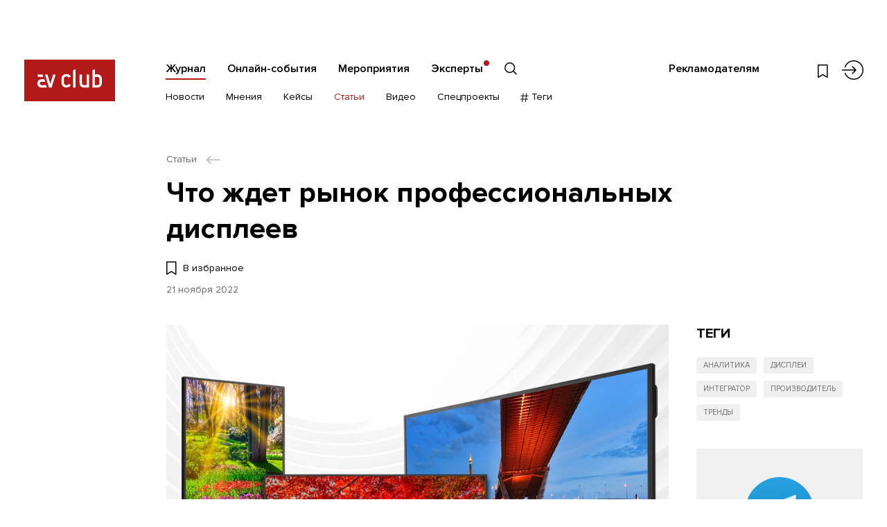

--- FILE ---
content_type: text/html; charset=utf-8
request_url: https://www.avclub.pro/articles/chto-zhdet-rynok-professionalnyh-displeyev/
body_size: 74939
content:

<!DOCTYPE html>
<!--[if IE]><![endif]-->
<!--[if IE 8 ]><html dir="ltr" lang="ru" class="ie8"><![endif]-->
<!--[if IE 9 ]><html dir="ltr" lang="ru" class="ie9"><![endif]-->
<!--[if (gt IE 9)|!(IE)]><!-->
<html dir="ltr" lang="ru">
<!--<![endif]-->
<head>
	<!-- Google Tag Manager -->
	<script>(function(w,d,s,l,i){w[l]=w[l]||[];w[l].push({'gtm.start':
		new Date().getTime(),event:'gtm.js'});var f=d.getElementsByTagName(s)[0],
				j=d.createElement(s),dl=l!='dataLayer'?'&l='+l:'';j.async=true;j.src=
				'https://www.googletagmanager.com/gtm.js?id=%27+i+dl;f.parentNode.insertBefore(j,f);'
				})(window,document,'script','dataLayer','GTM-PTKHHH53');</script>
	<!-- End Google Tag Manager -->
	<meta charset="UTF-8" />
	<meta name="viewport" content="width=device-width, initial-scale=1, minimum-scale=1, maximum-scale=1, user-scalable=no">
	<meta http-equiv="X-UA-Compatible" content="IE=edge">
	<title>Что ждет рынок профессиональных дисплеев</title>
	<base href="https://www.avclub.pro/" />
			<meta property="og:title" content="Что ждет рынок профессиональных дисплеев" />
	<meta property="og:type" content="website" />
	<meta property="og:url" content="https://www.avclub.pro/articles/chto-zhdet-rynok-professionalnyh-displeyev/" />
			<meta property="og:image" content="https://www.avclub.pro/image/cache/catalog/publikacii/stati/2022/1122/chto-zhdet-rynok-professionalnyh-displeyev/chto-zhdet-rynok-professionalnyh-displeyev-855x580.jpg" />
		<meta property="og:site_name" content="АВ Клуб" />

	<link href="catalog/view/theme/avclub/css/intlTelInput.css?v=1711356388" rel="stylesheet"/>
	<script src="catalog/view/theme/avclub/js/intlTelInput-jquery.min.js"></script>

		<link rel="stylesheet" href="catalog/view/theme/avclub/css/libs.min.css">
	<link rel="stylesheet" href="catalog/view/theme/avclub/css/style.min.css?v=1760691814">
	<link rel="stylesheet" href="catalog/view/theme/avclub/css/online.min.css?v=1760691814">

			<link href="https://www.avclub.pro/image/catalog/favicon.png" rel="icon" />
	
	<script src="catalog/view/theme/avclub/js/jquery.min.js"></script>
	<script src="catalog/view/theme/avclub/libs/bootstrap/js/bootstrap.bundle.min.js"></script>
	<script src="catalog/view/theme/avclub/libs/bootstrap/js/bootstrap.min.js"></script>
		
		<!--[if lt IE 9]>
		<script src="catalog/view/theme/avclub/js/ie.min.js"></script>
	<![endif]-->
	<!-- Yandex.Metrika counter -->
<script type="text/javascript" >
	(function(m,e,t,r,i,k,a){m[i]=m[i]||function(){(m[i].a=m[i].a||[]).push(arguments)};
		m[i].l=1*new Date();
		for (var j = 0; j < document.scripts.length; j++) {if (document.scripts[j].src === r) { return; }}
			k=e.createElement(t),a=e.getElementsByTagName(t)[0],k.async=1,k.src=r,a.parentNode.insertBefore(k,a)})
	(window, document, "script", "https://mc.yandex.ru/metrika/tag.js", "ym");

	ym(26949891, "init", {
		clickmap:true,
		trackLinks:true,
		accurateTrackBounce:true,
		webvisor:true
	});
</script>
<noscript><div><img src="https://mc.yandex.ru/watch/26949891" style="position:absolute; left:-9999px;" alt="" /></div></noscript>
<!-- /Yandex.Metrika counter -->

<script>
	yaGoal = function(goal = '') {
		if(typeof ym !== "undefined") {
			ym(26949891, 'reachGoal', goal);
		}
	}
</script>

<script>
	yaGoal = function(goal = '') {
		if(typeof ym !== "undefined") {
			ym(96419251,'reachGoal',goal);
		}
	}
</script>

	<!-- Facebook Pixel Code -->
	<noscript><img height="1" width="1" style="display:none"
		src="https://www.facebook.com/tr?id=1049051051775467&ev=PageView&noscript=1"
		/></noscript>
		<!-- DO NOT MODIFY -->
		<!-- End Facebook Pixel Code -->
	</head>
	<body class="journal-article-info">
	<!-- Google Tag Manager (noscript) -->
	<noscript>
		<iframe src="https://www.googletagmanager.com/ns.html?id=GTM-PTKHHH53%22" height="0" width="0" style="display:none;visibility:hidden"></iframe>
	</noscript>
	<!-- End Google Tag Manager (noscript) -->
		
			<div class="d-none">

				<div id="modal_search" class="modsearch__cont">
					<button type="button" class="modal__close" data-fancybox-close>
						<svg class="ico ico-center"><use xlink:href="#close" /></svg>
					</button>

					<div class="modsearch__inner container">

						<form action="#" class="search__form search__form-page">

							<div class="search__inp">
								<input type="text" name="search" class="search__input" placeholder="Что вы ищете?">
								<button type="submit" class="search__submit">
									<svg class="ico ico-center"><use xlink:href="#long-arrow-right" /></svg>
								</button>
							</div>
							<div class="clearfix"></div>
							<div class="search__bottom row">
								<div class="search__filter col-12">
									<label class="search__radio">
										<input type="radio" name="search_type" value="" checked>
										<span>Весь сайт</span>
									</label>
									<label class="search__radio">
										<input type="radio" name="search_type" value="journal">
										<span>Журнал</span>
									</label>
									<label class="search__radio">
										<input type="radio" name="search_type" value="master">
										<span>Онлайн-события</span>
									</label>
									<label class="search__radio">
										<input type="radio" name="search_type" value="event">
										<span>Мероприятия</span>
									</label>
									<label class="search__radio">
										<input type="radio" name="search_type" value="company">
										<span>Компании</span>
									</label>
								</div>
							</div>

						</form>

					</div>

				</div>

				<div id="modal_menu" class="mmenu__cont">
					<div class="container">

						<div class="mmenu__login">
														<a href="https://www.avclub.pro/login/" class="link__outer">
								<svg class="ico ico-login"><use xlink:href="#login" /></svg>
								<span class="link">Войти</span>
							</a>
												</div>
						<ul class="mmenu__menu list-vert">
															<li class="mmenu__parent">
									<a href="https://www.avclub.pro/" class="link">Журнал</a>
																			<ul class="mmenu__child list-vert clearfix">
																																				<li><a href="https://www.avclub.pro/news/" class="link">Новости</a></li>
																																																<li><a href="https://www.avclub.pro/experts/" class="link">Мнения</a></li>
																																																<li><a href="https://www.avclub.pro/cases/" class="link">Кейсы</a></li>
																																																<li><a href="https://www.avclub.pro/articles/" class="link">Статьи</a></li>
																																																<li><a href="https://www.avclub.pro/video/" class="link">Видео</a></li>
																																																<li><a href="https://www.avclub.pro/special/" class="link">Спецпроекты</a></li>
																																																<li><a href="#modal_tag" class="link mmenu__tag modalshow"><svg class="ico"><use xlink:href="#hash" /></svg> Теги</a></li>
																																	</ul>
																	</li>
															<li class="mmenu__parent">
									<a href="https://www.avclub.pro/obuchenie/" class="link">Онлайн-события</a>
																	</li>
															<li class="mmenu__parent">
									<a href="https://www.avclub.pro/event/" class="link">Мероприятия</a>
																	</li>
															<li class="mmenu__parent">
									<a href="https://www.avclub.pro/personalii/" class="link">Эксперты</a>
																	</li>
																						<li class="mmenu__parent"><a href="https://promo.avclub.pro/" class="link" target="_blank">Рекламодателям</a></li>
													</ul>
						<ul class="mmenu__soc soc__list list-hor clearfix">
																																																					</ul>
					</div>
				</div>

				<div id="modal_tag" class="mtag__cont">
	<button type="button" class="modal__close" data-fancybox-close>
		<svg class="ico ico-center"><use xlink:href="#close" /></svg>
	</button>
	<div class="container">
		<div class="mtag__title title">#Теги</div>
		<div class="tag__row row">

							<ul class="tag__list order-1 list-vert col-sm-6 col-md-3">
											<li><a href="https://www.avclub.pro/tags/av-focus-2025/" class="link">AV FOCUS 2025</a></li>
											<li><a href="https://www.avclub.pro/tags/av-proyekty/" class="link">AV: Проекты 2025</a></li>
											<li><a href="https://www.avclub.pro/tags/av-produkty/" class="link">AV: Продукты 2025</a></li>
											<li><a href="https://www.avclub.pro/tags/av-focus-on-the-future-2025/" class="link">AV: FOCUS ON THE FUTURE 2025</a></li>
											<li><a href="https://www.avclub.pro/tags/tag-tehnologii-nashego-vremeni/" class="link">Технологии Нашего Времени</a></li>
											<li><a href="https://www.avclub.pro/tags/goryachaya-liniya/" class="link">Горячая линия</a></li>
											<li><a href="https://www.avclub.pro/tags/testy/" class="link">Тесты</a></li>
									</ul>
							<ul class="tag__list order-2 list-vert col-sm-6 col-md-3">
											<li><a href="https://www.avclub.pro/tags/sobytiya/" class="link">События</a></li>
											<li><a href="https://www.avclub.pro/tags/trendy/" class="link">Тренды</a></li>
											<li><a href="https://www.avclub.pro/index.php?route=tag/tag/info&amp;tag_id=15" class="link">Digital Signage</a></li>
											<li><a href="https://www.avclub.pro/tags/sovmestnaya-rabota-i-byod/" class="link">Совместная работа и BYOD</a></li>
											<li><a href="https://www.avclub.pro/tags/vks-i-udalennaya-rabota/" class="link">ВКС и удаленная работа</a></li>
											<li><a href="https://www.avclub.pro/tags/konferents-sistemy/" class="link">Конференц-системы</a></li>
											<li><a href="https://www.avclub.pro/index.php?route=tag/tag/info&amp;tag_id=12" class="link">Дисплеи</a></li>
									</ul>
							<ul class="tag__list order-3 list-vert col-sm-6 col-md-3">
											<li><a href="https://www.avclub.pro/tags/interaktivnyye-paneli/" class="link">Интерактивные панели</a></li>
											<li><a href="https://www.avclub.pro/tags/kamery/" class="link">Камеры</a></li>
											<li><a href="https://www.avclub.pro/tags/audio/" class="link">Аудио</a></li>
											<li><a href="https://www.avclub.pro/tags/striming/" class="link">Стриминг</a></li>
											<li><a href="https://www.avclub.pro/tags/raspredeleniye-signalov/" class="link">Распределение сигналов</a></li>
											<li><a href="https://www.avclub.pro/tags/av-over-ip/" class="link">AV over IP</a></li>
											<li><a href="https://www.avclub.pro/tags/upravleniye-i-avtomatizatsiya/" class="link">Управление и автоматизация</a></li>
									</ul>
							<ul class="tag__list order-4 list-vert col-sm-6 col-md-3">
											<li><a href="https://www.avclub.pro/index.php?route=tag/tag/info&amp;tag_id=14" class="link">Советы экспертов</a></li>
											<li><a href="https://www.avclub.pro/tags/proyekty/" class="link">Проекты</a></li>
											<li><a href="https://www.avclub.pro/index.php?route=tag/tag/info&amp;tag_id=63" class="link">Обзоры оборудования</a></li>
											<li><a href="https://www.avclub.pro/index.php?route=tag/tag/info&amp;tag_id=49" class="link">Производитель</a></li>
											<li><a href="https://www.avclub.pro/index.php?route=tag/tag/info&amp;tag_id=46" class="link">Заказчик</a></li>
											<li><a href="https://www.avclub.pro/tags/tag-instalyator/" class="link">Интегратор</a></li>
											<li><a href="https://www.avclub.pro/index.php?route=tag/tag/info&amp;tag_id=80" class="link">Дистрибьютор</a></li>
									</ul>
			
		</div>
		<div class="mtag__more">
			<a href="https://www.avclub.pro/tags/" class="link_under">СМОТРЕТЬ ВСЕ ТЕГИ</a>
		</div>
	</div>
</div>
			</div>

		<section class="section_afix fixed__item">
	<div class="fixed__progress"></div>
	<div class="container">
		<div class="row">
			<div class="afix__logo col-4 col-md-2 col-xl-3">
													<a href="https://www.avclub.pro/"><img src="catalog/view/theme/avclub/images/logo.svg" title="АВ Клуб" alt="АВ Клуб" /></a>
							</div>
			<div class="afix__title">
				Что ждет рынок профессиональных дисплеев			</div>
			<div class="afix__right">
				<div class="afix__wish hlinks__wish">
					<a href="https://www.avclub.pro/wishlist/" class="wish " data-id="4953">
						<svg class="ico"><use xlink:href="#wish" /></svg>
					</a>
				</div>
				<div class="afix__share_">
					<script src="https://yastatic.net/share2/share.js"></script>
					<div class="ya-share2" data-curtain data-shape="round" data-limit="0" data-more-button-type="short" data-services="vkontakte,facebook,odnoklassniki,telegram,twitter,viber,whatsapp" data-direction="vertical"></div>

				</div>
			</div>
		</div>
	</div>
</section>			<div class="page__outer"
								style="padding-top: 48px"
				>
				<header class="header fixed__header">	
	<div class="container">
		<div class="row">	
			<div class="logo__outer col-4 col-md-2 col-xl-4">
													<a href="https://www.avclub.pro/" class="logo"><img src="catalog/view/theme/avclub/images/logo.svg" title="АВ Клуб" alt="АВ Клуб" /></a>
							</div>
			<div class="head__cont col-8 col-md-10 col-xl-8">

				<div class="htop__cont">
					<ul class="fs-menu htop__menu list-hor">
													<li><a href="https://www.avclub.pro/" class="link active ">Журнал</a></li>
													<li><a href="https://www.avclub.pro/obuchenie/" class="link  ">Онлайн-события</a></li>
													<li><a href="https://www.avclub.pro/event/" class="link  ">Мероприятия</a></li>
													<li><a href="https://www.avclub.pro/personalii/" class="link  htop__menu-company">Эксперты</a></li>
												<li>
							<a href="#modal_search" class="htop__search search__show">
								<svg class="ico"><use xlink:href="#search" /></svg>
							</a>
						</li>
					</ul>

					<div class="htop__right">
													<div class="fs-menu htop__ad">
								<a href="https://promo.avclub.pro/" class="link" target="_blank">Рекламодателям</a>
							</div>
												
						<ul class="hlinks list-hor">
							<li class="hlinks__wish">
								<a href="https://www.avclub.pro/wishlist/" class="">
									<svg class="ico ico-center"><use xlink:href="#wish" /></svg>
								</a>
							</li>
							<li class="hlinks__search">
								<a href="#modal_search" class="search__show">
									<svg class="ico ico-center"><use xlink:href="#search" /></svg>
								</a>
							</li>
							<li class="hlinks__login">
									<a href="https://www.avclub.pro/login/" >
										<svg class="ico ico-center"><use xlink:href="#login" /></svg>
									</a>
							</li>
							<li class="hlinks__menu">
								<a href="#" class="mmenu__btn">
									<span class="mmenu__btn_in">
										<span></span>
										<span></span>
										<span></span>
									</span>
								</a>
							</li>
						</ul>
					</div>
				</div>

				<div class="hbot__cont">
																	<ul class="hbot__menu list-hor fs-menu-sub">
																								<li><a href="https://www.avclub.pro/news/" class="link ">Новости</a></li>
								 
																								<li><a href="https://www.avclub.pro/experts/" class="link ">Мнения</a></li>
								 
																								<li><a href="https://www.avclub.pro/cases/" class="link ">Кейсы</a></li>
								 
																								<li><a href="https://www.avclub.pro/articles/" class="link active">Статьи</a></li>
								 
																								<li><a href="https://www.avclub.pro/video/" class="link ">Видео</a></li>
								 
																								<li><a href="https://www.avclub.pro/special/" class="link ">Спецпроекты</a></li>
								 
																								<li><a href="#modal_tag" class="link hbot__tag modalshow"><svg class="ico"><use xlink:href="#hash" /></svg> Теги</a></li>
								 
													</ul>
						
					<ul class="soc__list list-hor">
																																														</ul>
				</div>
			</div>
		</div>
	</div>
</header>

<section class="section_content section_article">
    <div class="container">

        <div class="bread__cont">
	<ul>
												<li>
				<a href="https://www.avclub.pro/articles/" class="link__outer"><span class="link">Статьи</span> <svg class="ico"><use xlink:href="#arrow-left" /></svg></a>
			</li>
							</ul>
</div>

        <div class="content__title">
            <h1>Что ждет рынок профессиональных дисплеев</h1>
        </div>
        <div class="content__wish">
            <button type="button"
                    class="wish wish-4953 wish__text "
                    data-active="Добавлено в избранное" data-passive="В избранное"
                    data-id="4953">
                <svg class="ico">
                    <use xlink:href="#wish"/>
                </svg>
                <span>В избранное</span>
            </button>
                        <div class="date">
                21&nbsp;ноября&nbsp;2022            </div>
            
                    </div>

        <div class="content__cont text__cont">

            <div class="content__row row">
                <div class="content__text col-md-8 col-lg-8 col-xl-9">
                                                    <div class="text__thumb">
                                        <img src="https://www.avclub.pro/image/cache/catalog/publikacii/stati/2022/1122/chto-zhdet-rynok-professionalnyh-displeyev/chto-zhdet-rynok-professionalnyh-displeyev-855x580.jpg" alt="">
                                    </div>
                

                                                                <div class="text">
                    <p>С окончанием масштабных пандемических ограничений глобальная proAV-индустрия вновь вернулась к росту и, несмотря на частично сохраняющиеся сложности с цепочками поставок, продолжает активно развиваться. Сегмент профессиональных дисплеев, по данным ассоциации AVIXA, будет расти быстрее других. Так, с 2021 по 2026 год CAGR (среднегодовой темп роста) здесь составит 9,6%, в то время, как средний показатель в отрасли будет находиться на уровне 7,2%. Комментируют рыночные тенденции и перспективы развития дисплейных технологий представители аналитических компаний, производителей и интеграторов.</p>

<div style="width:150px; float:left; margin: 15px;"><img height="150" src="https://www.avclub.pro/image/catalog/publikacii/stati/2022/1122/chto-zhdet-rynok-professionalnyh-displeyev/sean_wargo.jpg" width="150" /></div>

<p><strong>Шон Варго, старший директор отдела анализа рынка в AVIXA</strong>:&nbsp;</p>

<p>В 2020 году из-за пандемии рынок дисплеев сократился на целых 24%, в первую очередь по причине почти полного отсутствия спроса со стороны гостиничного бизнеса и розничной торговли, на которые в предыдущие годы приходился самый большой процент заказов. Но с ее окончанием мы наблюдаем активное восстановление, а его темпы даже выше, чем предполагалось прежде. В 2021 году это были 15% роста. В этом же году мы ожидаем увеличение еще на 14%. Это делает дисплеи одним из самых быстро восстанавливающихся сегментов proAV-индустрии.</p>

<p>Отдельного внимания заслуживают светодиодные экраны. Есть множество признаков того, что их популярность будет расти, так как клиентов привлекают более высокие, чем у LCD яркость, контрастность и длительность срока службы, которые отлично дополняет снижение цен на LED-продукты. Этот процесс начался еще задолго до пандемии. Например в 2016 году на светодиодные экраны приходилось около 13% доходов дисплейного сегмента, в 2019 же году уже 25%. Рост количества предложений и сокращение стоимости LED, даже несмотря на то, что увеличивается их разрешение, а также тот факт, что проблемы с цепочками поставок сильнее повлияли на ЖК-дисплеи, временно вызвав повышение цен, по нашим прогнозам, приведет к тому, что в этом году светодиодные решения захватят еще большую часть рынка, достигнув отметки в 27%.</p>

<div style="width:150px; float:right; margin: 15px;"><img height="150" src="https://www.avclub.pro/image/catalog/publikacii/stati/2022/1122/chto-zhdet-rynok-professionalnyh-displeyev/matthew_rubin.jpg" width="150" /></div>

<p><strong>Мэтью Рубин, старший рыночный аналитик консалтингового агентства Futuresource Consulting</strong>:</p>

<p>Общая предпандемическая тенденция роста размеров экранов, вызванная снижением цен на них, в последнее время по-прежнему сохраняется. Наибольшие изменения мы видим в сегменте интерактивных дисплеев, где произошло огромное повышение спроса как со стороны образования, так и со стороны корпоративного сектора, в которых потребность в гибридной работе, обучении и сотрудничестве стала первостепенной. Одними из самых востребованных продуктов сегодня здесь стали дисплеи «все в одном» со встроенными камерами, микрофонами и динамиками, прямо из коробки готовые к проведению сеансов ВКС.</p>

<div style="width:150px; float:left; margin: 15px;"><img height="150" src="https://www.avclub.pro/image/catalog/publikacii/stati/2022/1122/chto-zhdet-rynok-professionalnyh-displeyev/larry_zoll.jpg" width="150" /></div>

<p><strong>Ларри Золл глобальный операционный директор компании-интегратора The LED Studio</strong>:&nbsp;</p>

<p>Последней допандемийной тенденцией были офисы с открытой планировкой, поэтому сейчас мы видим, как компании активно устанавливают в эти помещения большие дисплеи, помогающие командам сотрудников в любой момент видеть актуальную информацию прямо со своих рабочих мест. Также они ищут новые способы вернуть сотрудников в офисы, предлагая им более удобные условия и расширенные инструменты, чем при работе из дома. Этой цели отвечают привлекательные инсталляции с дисплеями различных размеров. Растет запрос на широкоформатные дисплеи и в сфере гостеприимства. Чтобы компенсировать снижение возможности размещения клиентов в помещении, работающие на этом рынке компании вкладываются в открытые площадки, оснащая их экранами.</p>

<p>Я считаю, что в постпандемическом мире важную роль в дисплейном сегменте играют инновации. Сегодня цифровые экраны максимально органично вписываются в окружение и в долгосрочной перспективе это будет становиться все более важным, поэтому будущее отрасли зависит от способности производителей и интеграторов создавать решения, дополняющие интерьер или даже полностью сливающиеся с ним.</p>

<div style="width:150px; float:right; margin: 15px;"><img height="150" src="https://www.avclub.pro/image/catalog/publikacii/stati/2022/1122/chto-zhdet-rynok-professionalnyh-displeyev/tobias_augustin.jpg" width="150" /></div>

<p><strong>Тобиас Огюстин, менеджер по продуктам в Sharp NEC Display Solutions GmbH</strong>:&nbsp;</p>

<p>Влияние пандемии в разных сегментах было различным. Например, в ряде крупных проектов в области транспорта сроки поставок значительно сдвинулись на более поздние, в то время, как некоторые корпоративные клиенты из-за снижения посещаемости офисов просто переключили свое внимание с масштабных конференц-залов на малые и средние помещения, добавив в них возможность проведения сеансов видеоконференцсвязи.</p>

<p>Огромный спрос&nbsp;на интерактивные панели, возникший в течение пандемии, со временем несколько снизился из-за невозможности поставить достаточное количество устройств. Он же привел и к медленному росту цен, способному покрыть стоимость усложнившейся доставки. Однако на рынке классических ЖК-дисплеев цены, можно сказать, практически не росли. Многие поставщики для покрытия увеличившихся затрат просто выбрали линейки продукции с более высокой маржой. Крупным поставщикам легче пережить этот период помогла вертикальная интеграции с производителями панелей и компонентов.</p>

<p>Стоит также отметить, что разрекламированные альтернативы сенсорному вводу данных не смогли привести к значительному снижению спроса на интерактивные панели. Популярное в домашних условиях голосовое управление не нашло широкого распространения в общественных местах, а управление жестами менее интуитивно и требует предварительного изучения необходимых для использования команд, что не всегда бывает уместно.</p>

<p>Зато отлично прижились QR-коды. Сегодня есть множество решений, где пользователи могут просто отсканировать QR-код, выводимый на дисплее, и начать взаимодействие через персональный смартфон. Это актуально для киосков самообслуживания, POS-терминалов и даже конференц-залов. В последних, правда, из-за маленького размера экрана мобильного устройства сотрудники активнее пользуются интерактивными панелями, но, скажем, поделиться контентом они могут и со смартфона. Так что, концепция BYOM, которая имела решающее значение для плавного перехода от удаленной работы к гибридным форматам взаимодействия, будет продолжать развиваться, особенно в корпоративном сегменте.</p>


                </div>


                                                
                
                <div class="content__info">
                                        <div class="content__meta clearfix">
                                                <span>Источник: <a href="https://www.avclub.pro" class="link" target="_blank">https://www.avclub.pro</a>
                            </span>
                                            </div>
                                        <div class="bread2__cont">
	<ul itemscope itemtype="https://schema.org/BreadcrumbList">
		
							<li itemprop="itemListElement" itemscope itemtype="http://schema.org/ListItem">
					<a itemprop="item" href="https://www.avclub.pro/" class="link"><span itemprop="name">Главная</span></a>
					<meta itemprop="position" content="1" />
				</li>
			
		
							<li itemprop="itemListElement" itemscope itemtype="http://schema.org/ListItem">
					<a itemprop="item" href="https://www.avclub.pro/articles/" class="link"><span itemprop="name">Статьи</span></a>
					<meta itemprop="position" content="2" />
				</li>
			
		
							<li itemprop="itemListElement" itemscope itemtype="http://schema.org/ListItem">
					<link itemprop="item" href="https://www.avclub.pro/articles/chto-zhdet-rynok-professionalnyh-displeyev/">
					<span itemprop="name">
						Что ждет рынок профессиональных дисплеев					</span>
					<meta itemprop="position" content="3" />
				</li>
			
			</ul>
</div>
                </div>
                
            </div>
            <aside id="column-right" class="aside col-md-4 col-lg-4 col-xl-3">
    <div class="atag__cont">
  <div class="atag__title">ТЕГИ</div>
  <ul class="atag__list list-hor">
          <li><a href="https://www.avclub.pro/tags/analitika/">Аналитика</a></li>
          <li><a href="https://www.avclub.pro/index.php?route=tag/tag/info&amp;tag_id=12">Дисплеи</a></li>
          <li><a href="https://www.avclub.pro/tags/tag-instalyator/">Интегратор</a></li>
          <li><a href="https://www.avclub.pro/index.php?route=tag/tag/info&amp;tag_id=49">Производитель</a></li>
          <li><a href="https://www.avclub.pro/tags/trendy/">Тренды</a></li>
      </ul>

  </div>    <div class="atg__cont">
	<a href="https://t.me/avclubpro" class="tg__item" target="_blank">
	<svg viewBox="0 0 100 102" fill="none" xmlns="http://www.w3.org/2000/svg"><ellipse cx="50" cy="51" rx="50" ry="51" fill="url(#tg_grad)"/><g clip-path="url(#clip-tg)"><path d="M17.024 49.965l13.365 4.988 5.173 16.635a1.573 1.573 0 002.498.753l7.45-6.073a2.222 2.222 0 012.709-.076l13.436 9.755a1.575 1.575 0 002.468-.952l9.843-47.346c.253-1.221-.947-2.24-2.11-1.79L17.01 47.018c-1.354.522-1.342 2.438.015 2.947zm17.704 2.332l26.119-16.086c.47-.289.952.346.55.72L39.84 56.968a4.468 4.468 0 00-1.385 2.674l-.735 5.441c-.097.727-1.117.799-1.318.096l-2.824-9.923a2.63 2.63 0 011.149-2.959z" fill="#fff" fill-opacity=".85"/></g><defs><linearGradient id="tg_grad" x1="50" y1="0" x2="50" y2="102" gradientUnits="userSpaceOnUse"><stop stop-color="#2BA3E2"/><stop offset="1" stop-color="#0B82BD"/></linearGradient><clipPath id="clip-tg"><path fill="#fff" transform="translate(16 22)" d="M0 0h58v58H0z"/></clipPath></defs></svg>
	<span class="tg__text">
		Читайте избранные материалы АВ&nbsp;Клуба в&nbsp;telegram 		</span>
	<span class="tg__btn">
		Перейти в telegram
	</span>
</a></div>  </aside>

        </div>

    </div>

    	<section class="content__related">
        <div class="title">ПОХОЖИЕ МАТЕРИАЛЫ</div>
    
    <div class="search__row row">

                        <div class="news__outer col-sm-6 col-lg-4 col-xl-3">
                        <a href="https://www.avclub.pro/articles/menya-chasto-sprashivayut-pochemu-u-vas-tak-dorogo/" class="news__item  wish__outer link__outer" >
	<div class="news__type">Статья</div>	<span class="news__img">
		<span class="news__image"><img src="https://www.avclub.pro/image/cache/catalog/upload/iblock/0ea/menya_chasto_sprashivayut_pochemu_u_vas_tak_dorogo_-730x495.jpg" alt=""></span>
			</span>
	<span class="news__name">

					<span class="news__item_date date">10&nbsp;октября&nbsp;2019</span>
				<span class="link">«Меня часто спрашивают: почему у вас так дорого?»</span>
	</span>
			<span class="news__preview">Согласно официальным данным производитель Absen 10 лет занимает 1-е место по объему экспорта среди всех китайских вендоров.</span>
					<span class="news__item_date date">10&nbsp;октября&nbsp;2019</span>
				<button class="wish wish-3774 " type="button" data-id="3774"><svg class="ico"><use xlink:href="#wish" /></svg></button>
</a>                    </div>
                <div class="news__outer col-sm-6 col-lg-4 col-xl-3">
                        <a href="https://www.avclub.pro/articles/chem-unikalna-tekhnologiya-imd-4-in-1-primenyaemaya-v-absen-miniled/" class="news__item  wish__outer link__outer" >
	<div class="news__type">Статья</div>	<span class="news__img">
		<span class="news__image"><img src="https://www.avclub.pro/image/cache/catalog/upload/iblock/248/chem_unikalna_tekhnologiya_imd_4_in_1_primenyaemaya_v_absen_miniled-730x495.jpg" alt=""></span>
			</span>
	<span class="news__name">

					<span class="news__item_date date">08&nbsp;октября&nbsp;2019</span>
				<span class="link">Чем уникальна технология IMD 4 in 1, применяемая в Absen MiniLED</span>
	</span>
			<span class="news__preview">Разбираемся чем IMD 4 in 1 отличается от других светодиодных технологий, используемых производителями панелей?</span>
					<span class="news__item_date date">08&nbsp;октября&nbsp;2019</span>
				<button class="wish wish-3767 " type="button" data-id="3767"><svg class="ico"><use xlink:href="#wish" /></svg></button>
</a>                    </div>
                <div class="news__outer col-sm-6 col-lg-4 col-xl-3">
                        <a href="https://www.avclub.pro/news/rynok-virtualnogo-videoproizvodstva-dostignet-k-2028-godu-ye11-mlrd/" class="news__item  wish__outer link__outer" >
	<div class="news__type">Новость</div>	<span class="news__img">
		<span class="news__image"><img src="https://www.avclub.pro/image/cache/catalog/publikacii/novosti/2024/0524/rynok-virtualnogo-videoproizvodstva-dostignet-k-2028-godu-ye11-mlrd/rynok-virtualnogo-videoproizvodstva-dostignet-k-2028-godu-ye11-mlrd-730x495.jpeg" alt=""></span>
			</span>
	<span class="news__name">

					<span class="news__item_date date">21&nbsp;мая&nbsp;2024</span>
				<span class="link">Рынок виртуального видеопроизводства достигнет к 2028 году $1,1 млрд</span>
	</span>
			<span class="news__preview">Аналитическая компания Omdia опубликовала статистические данные и прогнозы развития рынка виртуального видеопроизводства.</span>
					<span class="news__item_date date">21&nbsp;мая&nbsp;2024</span>
				<button class="wish wish-5979 " type="button" data-id="5979"><svg class="ico"><use xlink:href="#wish" /></svg></button>
</a>                    </div>
                <div class="news__outer col-sm-6 col-lg-4 col-xl-3">
                        <a href="https://www.avclub.pro/video/av-focus-2024-vladimir-ivanov-predstavlyayet-led-ekrany-leyard/" class="news__item  news__video  wish__outer link__outer" >
	<div class="news__type">Видео</div>	<span class="news__img">
		<span class="news__image"><img src="https://www.avclub.pro/image/cache/catalog/publikacii/video/2024/0424/av-focus-2024-vladimir-ivanov-predstavlyayet-led-ekrany-leyard-730x495.png" alt=""></span>
					<span class="news__play">
				<svg class="ico"><use xlink:href="#play" /></svg>
			</span>
			</span>
	<span class="news__name">

					<span class="news__item_date date">25&nbsp;апреля&nbsp;2024</span>
				<span class="link">AV FOCUS 2024: Владимир Иванов представляет LED-экраны Leyard</span>
	</span>
			<span class="news__preview">Владимир Иванов из Leyard рассказывает о перспективах развития рынка светодиодных экранов и знакомит с предлагаемым модельным рядом продукции.</span>
					<span class="news__item_date date">25&nbsp;апреля&nbsp;2024</span>
				<button class="wish wish-5932 " type="button" data-id="5932"><svg class="ico"><use xlink:href="#wish" /></svg></button>
</a>                    </div>
                <div class="news__outer col-sm-6 col-lg-4 col-xl-3">
                        <a href="https://www.avclub.pro/news/rynok-shirokoformatnyh-displeyev-vyrastet-k-2030-godu-do-ye2264-mlrd/" class="news__item  wish__outer link__outer" >
	<div class="news__type">Новость</div>	<span class="news__img">
		<span class="news__image"><img src="https://www.avclub.pro/image/cache/catalog/publikacii/novosti/2024/0424/rynok-shirokoformatnyh-displeyev-vyrastet-k-2030-godu-do-ye2264-mlrd/rynok-shirokoformatnyh-displeyev-vyrastet-k-2030-godu-do-ye2264-mlrd-3-730x495.jpg" alt=""></span>
			</span>
	<span class="news__name">

					<span class="news__item_date date">17&nbsp;апреля&nbsp;2024</span>
				<span class="link">Рынок широкоформатных дисплеев вырастет к 2030 году до $22,64 млрд</span>
	</span>
			<span class="news__preview">Verified Market Research опубликовала отчет о текущем состоянии, перспективах и сдерживающих развитие факторах рынка широкоформатных дисплеев.</span>
					<span class="news__item_date date">17&nbsp;апреля&nbsp;2024</span>
				<button class="wish wish-5910 " type="button" data-id="5910"><svg class="ico"><use xlink:href="#wish" /></svg></button>
</a>                    </div>
                <div class="news__outer col-sm-6 col-lg-4 col-xl-3">
                        <a href="https://www.avclub.pro/video/primeneniye-svetodiodnyh-ekranov-v-dispetcherskih-tsentrah/" class="news__item  news__video  wish__outer link__outer" >
	<div class="news__type">Прошедшее онлайн-событие</div>	<span class="news__img">
		<span class="news__image"><img src="https://www.avclub.pro/image/cache/catalog/publikacii/video/2023/0623/primeneniye-svetodiodnyh-ekranov-v-dispetcherskih-tsentrah-730x495.jpg" alt=""></span>
					<span class="news__play">
				<svg class="ico"><use xlink:href="#play" /></svg>
			</span>
			</span>
	<span class="news__name">

					<span class="news__item_date date">22&nbsp;июня&nbsp;2023</span>
				<span class="link">Применение светодиодных экранов в диспетчерских центрах</span>
	</span>
			<span class="news__preview">Андрей Ходаков из Absen рассказывает про нюансы оснащения светодиодными экранами ситтуационных и диспетчерских центров.</span>
					<span class="news__item_date date">22&nbsp;июня&nbsp;2023</span>
				<button class="wish wish-5346 " type="button" data-id="5346"><svg class="ico"><use xlink:href="#wish" /></svg></button>
</a>                    </div>
                <div class="news__outer col-sm-6 col-lg-4 col-xl-3">
                        <a href="https://www.avclub.pro/video/master-klass-svetodiodnyye-ekrany-leyard-novogo-pokoleniya/" class="news__item  news__video  wish__outer link__outer" >
	<div class="news__type">Прошедшее онлайн-событие</div>	<span class="news__img">
		<span class="news__image"><img src="https://www.avclub.pro/image/cache/catalog/publikacii/video/2023/0623/master-klass-svetodiodnyye-ekrany-leyard-novogo-pokoleniya-730x495.jpg" alt=""></span>
					<span class="news__play">
				<svg class="ico"><use xlink:href="#play" /></svg>
			</span>
			</span>
	<span class="news__name">

					<span class="news__item_date date">21&nbsp;июня&nbsp;2023</span>
				<span class="link">Мастер-класс «Светодиодные экраны Leyard нового поколения»</span>
	</span>
			<span class="news__preview">Владимир Иванов из Leyard провел мастер-класс на платформе АВ Клуба. Видеозапись онлайн-лекции.</span>
					<span class="news__item_date date">21&nbsp;июня&nbsp;2023</span>
				<button class="wish wish-5341 " type="button" data-id="5341"><svg class="ico"><use xlink:href="#wish" /></svg></button>
</a>                    </div>
                <div class="news__outer col-sm-6 col-lg-4 col-xl-3">
                        <a href="https://www.avclub.pro/cases/videostena-leyard-preobrazila-flagmansky-magazin-hm-v-londone/" class="news__item  wish__outer link__outer" >
	<div class="news__type">Кейс</div>	<span class="news__img">
		<span class="news__image"><img src="https://www.avclub.pro/image/cache/catalog/publikacii/kejsy/2023/0623/videostena-leyard-preobrazila-flagmansky-magazin-hm-v-londone/videostena-leyard-preobrazila-flagmansky-magazin-hm-v-londone-730x495.jpg" alt=""></span>
			</span>
	<span class="news__name">

					<span class="news__item_date date">05&nbsp;июня&nbsp;2023</span>
				<span class="link">Видеостена Leyard преобразила флагманский магазин H&amp;M в Лондоне</span>
	</span>
			<span class="news__case">
			<span>Интегратор: <strong>LEDTek Solutions</strong></span>
																											</span>
					<span class="news__item_date date">05&nbsp;июня&nbsp;2023</span>
				<button class="wish wish-5308 " type="button" data-id="5308"><svg class="ico"><use xlink:href="#wish" /></svg></button>
</a>                    </div>
        
    </div>
</section>	
    </div>
</section>

<section class="section_letter">
	<div class="container">
		<div class="letter__cont ">
			<div class="row">
				<div class="letter__img col-sm-5 col-md-6 col-xl-5 order-sm-2">
					<div class="letter__image">
						<img src="catalog/view/theme/avclub/img/letter.svg" alt="">
					</div>
				</div>
				<div class="letter__data col-sm-7 col-md-6 col-xl-7 order-sm-1">
					<div class="letter__title">Подпишитесь на&nbsp;рассылку</div>
					<div class="letter__text">
						и получайте популярные статьи, видео и кейсы за&nbsp;неделю в одном письме 					</div>
					<form action="#" class="letter__form">
						<input type="text" name="email" class="letter__input" placeholder="Ваш e-mail">
						<button type="submit" class="letter__submit">
							<svg class="ico"><use xlink:href="#arrow-right" /></svg>
						</button>
					</form>
				</div>
			</div>
		</div>
	</div>
</section><a href="#" class="toTop goTo">
    <svg class="ico ico-center">
        <use xlink:href="#arrow-top"/>
    </svg>
</a>

<section class="foot__before"></section>
</div>
<footer class="footer">
<div class="container">

	<div class="row foot__top">

		<div class="foot__info col-md-6">
			<div class="row">
				<div class="col-sm-6 col-md-12">
					<div class="foot__logo">
																		<a href="https://www.avclub.pro/"><img src="catalog/view/theme/avclub/images/logo.svg" title="АВ Клуб" alt="АВ Клуб"/></a>
											</div>
										<div class="foot__text">
						АВ Клуб — крупнейшее сообщество профессионалов AV-технологий в России и СНГ					</div>
									</div>
				<div class="col-sm-6 col-md-12">
					<ul class="soc__list list-hor">
																																									</ul>
					<div class="clearfix"></div>
					<ul class="foot__links list-vert">

												<li>
							<a href="tel:+74951085573" class="link">+7 (495) 108 55 73</a>
						</li>
																		<li>
							<a href="mailto:promo@avclub.pro" class="link">promo@avclub.pro</a>
						</li>
											</ul>
				</div>
			</div>

		</div>
		<div class="foot__menu col-6 col-md-3">
						<ul class="foot__menu_parent list-vert">
				<li>
					<a href="https://www.avclub.pro/" class="link">Журнал</a>
				</li>
			</ul>
						<ul class="foot__menu_child list-vert">
												<li>
					<a href="https://www.avclub.pro/news/" class="link">Новости</a>
				</li>
												<li>
					<a href="https://www.avclub.pro/experts/" class="link">Мнения</a>
				</li>
												<li>
					<a href="https://www.avclub.pro/cases/" class="link">Кейсы</a>
				</li>
												<li>
					<a href="https://www.avclub.pro/articles/" class="link">Статьи</a>
				</li>
												<li>
					<a href="https://www.avclub.pro/video/" class="link">Видео</a>
				</li>
												<li>
					<a href="https://www.avclub.pro/special/" class="link">Спецпроекты</a>
				</li>
											</ul>
								</div>
		<div class="foot__menu col-6 col-md-3">
			<ul class="foot__menu_parent list-vert">
																<li>
					<a href="https://www.avclub.pro/obuchenie/" class="link">Онлайн-события</a>
				</li>
												<li>
					<a href="https://www.avclub.pro/event/" class="link">Мероприятия</a>
				</li>
												<li>
					<a href="https://www.avclub.pro/personalii/" class="link">Эксперты</a>
				</li>
												<li>
					<a href="https://promo.avclub.pro/" class="link" target="_blank">Рекламодателям</a>
				</li>
								<li>
					<a href="https://www.avclub.pro/login/" class="link foot__menu-login">
						<svg class="ico"><use xlink:href="#login"/></svg>
						Войти</a>
				</li>
			</ul>
		</div>

	</div>

	<div class="row foot__bottom">

		<div class="foot__copy col-12 col-md-6">
			<div class="foot__copy_in">
				&copy; 2008-2024 AVClub
Все права защищены и принадлежат ООО «АВ Клуб Про»			</div>
		</div>

		<div class="foot__smenu col-6 col-md-3">
			<ul class="list-vert">
							</ul>
		</div>

		<div class="dev__cont col-6 col-md-3">
			<a href="https://slavnydesign.com/" class="dev__item" target="_blank">
				<span>Дизайн и разработка:</span>
				<img src="catalog/view/theme/avclub/img/dev.svg" alt="">
			</a>
		</div>

	</div>

</div>
</footer>

<script src="catalog/view/theme/avclub/libs/fancybox/jquery.fancybox.min.js"></script>
<script src="catalog/view/theme/avclub/libs/slick/slick.min.js"></script>
<script src="catalog/view/theme/avclub/libs/inputmask/inputmask.js"></script>
<script src="catalog/view/theme/avclub/libs/inputmask/jquery.inputmask.js"></script>

<script src="catalog/view/theme/avclub/js/common.js?v=01192611"></script>

<div class="d-none">
	
		<div id="modal_login" class="modal__cont">
		<div class="modal__inner">
			<button type="button" class="modal__close" data-fancybox-close>
				<svg class="ico ico-center"><use xlink:href="#close" /></svg>
			</button>

			<div class="modal__title">
				Личный кабинет в&nbsp;разработке
			</div>
			<div class="modal__text">
				Оставьте свой e-mail и мы сообщим когда все будет готово
			</div>
			<form action="#" class="letter__form modal__letter">
				<input type="text" name="email" class="letter__input" placeholder="Ваш e-mail">
				<button type="submit" class="letter__submit">
					<svg class="ico"><use xlink:href="#arrow-right"></use></svg>
				</button>
				<input type="hidden" name="type" value="account" />
			</form>
			<div class="modal__image">
				<img src="catalog/view/theme/avclub/img/modal-login.svg" alt="">
			</div>
		</div>
	</div>

		<div id="modal_letter_success" class="modal__cont">
		<div class="modal__inner">
			<button type="button" class="modal__close" data-fancybox-close>
				<svg class="ico ico-center"><use xlink:href="#close" /></svg>
			</button>

			<div class="modal__title">
				Вы успешно подписались на рассылку
			</div>
			<div class="modal__text">
				Вы будете получать самое важное за неделю в одном письме
			</div>
			<div class="modal__image modal__image-letter-success">
				<img src="catalog/view/theme/avclub/img/modal-subscribe.svg" alt="">
			</div>
		</div>
	</div>
	<div id="modal_success" class="modal__cont">
		<div class="modal__inner">
			<button type="button" class="modal__close" data-fancybox-close>
				<svg class="ico ico-center"><use xlink:href="#close" /></svg>
			</button>

			<div class="modal__title">
				Заявка успешно отправлена
			</div>
			<div class="modal__text">
				В скором времени мы свяжемся с Вами
			</div>
			<div class="modal__image modal__image-letter-success">
				<img src="catalog/view/theme/avclub/img/modal-subscribe.svg" alt="">
			</div>
		</div>
	</div>

		<div id="modal-case" class="modal__cont modal__cont-form">
		<div class="modal__inner">
			<button type="button" class="modal__close" data-fancybox-close>
				<svg class="ico ico-center"><use xlink:href="#close" /></svg>
			</button>

			<div class="modal__title">
				Отправьте информацию о&nbsp;вашем кейсе для размещения на сайте
			</div>
			<div class="modal__text">
				Укажите контактные данные для обратной связи.
			</div>
			<form action="#" class="modal__form row form__order">
				<div class="modal__inp col-md-6">
					<input type="text" name="name" class="modal__input" placeholder="Имя">
				</div>
				<div class="modal__inp col-md-6">
					<input type="text" name="company" class="modal__input" placeholder="Компания">
				</div>
				<div class="modal__inp col-md-6">
					<input type="text" name="email" class="modal__input" placeholder="E-mail">
				</div>
				<div class="modal__inp col-md-6">
					<input type="text" name="phone" class="modal__input" placeholder="Телефон">
				</div>
								<div class="modal__inp col-12">
					<label class="form__file link__outer">
						<svg><use xlink:href="#file" /></svg>
						<span class="file__upload" data-placeholder="Прикрепить текст кейса">
							<span class="link">Прикрепить текст кейса</span>
						</span>
						<input type="hidden" name="file_id">
					</label>
				</div>
				
				<div class="modal__inp col-12">
					<button type="submit" class="modal__submit btn btn-red">
						<span>Отправить</span>
					</button>
				</div>
				<input type="hidden" name="form" value="Заявка на размещение кейса">
			</form>
		</div>
	</div>

		<div id="modal_company" class="modal__cont modal__cont-form">
		<div class="modal__inner">
			<button type="button" class="modal__close" data-fancybox-close>
				<svg class="ico ico-center"><use xlink:href="#close" /></svg>
			</button>

			<div class="modal__title">
				Добавить компанию в&nbsp;каталог
			</div>
			<div class="modal__text">
				Укажите контактные данные для обратной связи.
			</div>
			<form action="#" class="modal__form row form__order">
				<div class="modal__inp col-md-6">
					<input type="text" name="name" class="modal__input" placeholder="Имя">
				</div>
				<div class="modal__inp col-md-6">
					<input type="text" name="company" class="modal__input" placeholder="Компания">
				</div>
				<div class="modal__inp col-md-6">
					<input type="text" name="email" class="modal__input" placeholder="E-mail">
				</div>
				<div class="modal__inp col-md-6">
					<input type="text" name="phone" class="modal__input" placeholder="Телефон">
				</div>
				<div class="modal__inp col-12">
					<input type="text" name="web" class="modal__input req" placeholder="Сайт компании">
				</div>
								<div class="modal__inp col-12">
					<textarea name="company_text" class="modal__textarea req" placeholder="Краткое описание компании"></textarea>
				</div>
												
				<div class="modal__inp col-12">
					<button type="submit" class="modal__submit btn btn-red">
						<span>Отправить</span>
					</button>
				</div>
				<input type="hidden" name="form" value="Заявка на добавление компании">
			</form>
		</div>
	</div>

	<div id="modal_vote" class="modal__cont modal__cont-form">
		<div class="modal__inner" style="padding: 40px 40px 40px 40px;">
			<button type="button" class="modal__close" data-fancybox-close>
				<svg class="ico ico-center"><use xlink:href="#close" /></svg>
			</button>

			<div class="modal-body">
				<h3 class="vote-title"></h3>
				<iframe id="crmForm" src="" width="100%" height="800px" frameborder="0" >

				</iframe>
			</div>
		</div>
	</div>

</div><svg style="display: none;">


	<symbol id="account" viewBox="0 0 28 28" xmlns="http://www.w3.org/2000/svg"><path fill-rule="evenodd" clip-rule="evenodd" d="M14 26.353c6.822 0 12.353-5.53 12.353-12.353 0-6.822-5.53-12.353-12.353-12.353C7.178 1.647 1.647 7.177 1.647 14c0 6.822 5.53 12.353 12.353 12.353zM14 28c7.732 0 14-6.268 14-14S21.732 0 14 0 0 6.268 0 14s6.268 14 14 14z" /><path fill-rule="evenodd" clip-rule="evenodd" d="M11.238 27.728l-5.667-4.64a12.35 12.35 0 0113.703-2.14 12.352 12.352 0 013.14 2.126l-5.669 4.657a13.943 13.943 0 006.027-2.819l.217-.178c.608-.51 1.172-1.07 1.685-1.675a13.997 13.997 0 00-16.672-3.591 14.001 14.001 0 00-4.676 3.591 13.99 13.99 0 007.912 4.669z" /><path fill-rule="evenodd" clip-rule="evenodd" d="M14 18.118a4.941 4.941 0 100-9.883 4.941 4.941 0 000 9.883zm0 1.647a6.588 6.588 0 100-13.177 6.588 6.588 0 000 13.177z" /></symbol>


	<symbol id="arrow-left" viewBox="0 0 25 15" xmlns="http://www.w3.org/2000/svg"><g clip-path="url(#clip0)"><path d="M.293 6.793a1 1 0 000 1.414l6.364 6.364a1 1 0 001.414-1.414L2.414 7.5l5.657-5.657A1 1 0 006.657.43L.293 6.793zM25 6.5H1v2h24v-2z" /></g><defs><clipPath id="clip0"><path  transform="rotate(-180 12.5 7.5)" d="M0 0h25v15H0z"/></clipPath></defs></symbol>


	<symbol id="arrow-right" viewBox="0 0 25 15" xmlns="http://www.w3.org/2000/svg"><path d="M24.707 8.207a1 1 0 000-1.414L18.343.429a1 1 0 10-1.414 1.414L22.586 7.5l-5.657 5.657a1 1 0 001.414 1.414l6.364-6.364zM0 8.5h24v-2H0v2z" /></symbol>

	<symbol id="arrow-top" viewBox="0 0 16 20" xmlns="http://www.w3.org/2000/svg"><path d="M8.707.854a1 1 0 0 0-1.414 0L.929 7.218a1 1 0 1 0 1.414 1.414L8 2.975l5.657 5.657a1 1 0 1 0 1.414-1.414L8.707.854ZM9 20V1.56H7V20h2Z" /></symbol>

	<symbol id="arrow-diag" viewBox="0 0 25 25" xmlns="http://www.w3.org/2000/svg"><path d="M22.6077 24.1065C23.4362 24.1065 24.1077 23.4349 24.1077 22.6065L24.1077 9.10652C24.1077 8.27809 23.4362 7.60652 22.6077 7.60652C21.7793 7.60652 21.1077 8.27809 21.1077 9.10652V21.1065H9.10774C8.27931 21.1065 7.60774 21.7781 7.60774 22.6065C7.60774 23.4349 8.27931 24.1065 9.10774 24.1065L22.6077 24.1065ZM0.333871 2.45397L21.5471 23.6672L23.6684 21.5459L2.45519 0.33265L0.333871 2.45397Z"/></symbol>

	<symbol id="arrow-diag2" viewBox="0 0 35 35" xmlns="http://www.w3.org/2000/svg"><path d="M32.4056 33.9056C33.234 33.9056 33.9056 33.234 33.9056 32.4056L33.9056 18.9056C33.9056 18.0772 33.234 17.4056 32.4056 17.4056C31.5772 17.4056 30.9056 18.0772 30.9056 18.9056L30.9056 30.9056L18.9056 30.9056C18.0772 30.9056 17.4056 31.5772 17.4056 32.4056C17.4056 33.234 18.0772 33.9056 18.9056 33.9056L32.4056 33.9056ZM0.93934 3.06066L31.3449 33.4663L33.4663 31.3449L3.06066 0.93934L0.93934 3.06066Z" /></symbol>

	<symbol id="arr-top" viewBox="0 0 10 10" fill="none" xmlns="http://www.w3.org/2000/svg"><g clip-path="url(#a)" transform="rotate(-180 4.95 5.071)"><path d="m.354 2.596 4.949 4.95m-.707 0 4.95-4.95"/></g></symbol>

	<symbol id="arr-down" viewBox="0 0 10 10" fill="none" xmlns="http://www.w3.org/2000/svg"><g clip-path="url(#clip0)"><path d="M.354 2.596l4.949 4.95M4.596 7.546l4.95-4.95"/></g></symbol>

	<symbol id="arr-left" viewBox="0 0 12 20" xmlns="http://www.w3.org/2000/svg"><path d="M1.116 9.116a1.25 1.25 0 000 1.768l7.955 7.955a1.25 1.25 0 101.768-1.768L3.768 10l7.07-7.071A1.25 1.25 0 109.072 1.16L1.116 9.116zM3 8.75H2v2.5h1v-2.5z"/></symbol>

	<symbol id="arr-right" viewBox="0 0 12 20" xmlns="http://www.w3.org/2000/svg"><path d="M10.884 10.884a1.25 1.25 0 000-1.768L2.929 1.161A1.25 1.25 0 001.16 2.93L8.232 10l-7.07 7.071a1.25 1.25 0 101.767 1.768l7.955-7.955zM9 11.25h1v-2.5H9v2.5z"/></symbol>

	<symbol id="arr-register" viewBox="0 0 18 15" xmlns="http://www.w3.org/2000/svg"><path d="M17.49 8.207a1 1 0 0 0 0-1.414L11.126.429A1 1 0 0 0 9.71 1.843L15.368 7.5l-5.657 5.657a1 1 0 1 0 1.415 1.414l6.364-6.364ZM.879 8.5h15.903v-2H.88v2Z" /></symbol>

	<symbol id="long-arrow-left" viewBox="0 0 21 8" xmlns="http://www.w3.org/2000/svg"><path d="M.646 3.646a.5.5 0 0 0 0 .708l3.182 3.182a.5.5 0 1 0 .708-.708L1.707 4l2.829-2.828a.5.5 0 1 0-.708-.708L.646 3.646ZM21 3.5H1v1h20v-1Z"/></symbol>

	<symbol id="long-arrow-right" viewBox="0 0 41 16" xmlns="http://www.w3.org/2000/svg"><path d="M40.707 8.707a1 1 0 000-1.414L34.343.929a1 1 0 10-1.414 1.414L38.586 8l-5.657 5.657a1 1 0 001.414 1.414l6.364-6.364zM0 9h40V7H0v2z"/></symbol>

	<symbol id="drag" viewBox="0 0 22 23"  xmlns="http://www.w3.org/2000/svg"><g clip-path="url(#clip0)"><path d="M18.119 2.605a2.58 2.58 0 00-1.44.438 2.595 2.595 0 00-2.443-1.732 2.58 2.58 0 00-1.439.438A2.595 2.595 0 0010.354.017 2.595 2.595 0 007.91 1.75a2.59 2.59 0 00-4.027 2.15v2.968L2.62 8.127a4.502 4.502 0 00-1.326 3.203v1.96c0 1.21.471 2.348 1.326 3.205l2.59 2.588a9.95 9.95 0 007.084 2.934c4.638 0 8.412-3.774 8.412-8.412V5.194a2.59 2.59 0 00-2.588-2.589zm1.294 11c0 3.925-3.194 7.118-7.12 7.118a8.662 8.662 0 01-6.167-2.555l-2.59-2.588a3.22 3.22 0 01-.947-2.288v-1.96c0-.865.337-1.678.947-2.288l.347-.347v1.026a.647.647 0 001.294 0V7.136 3.899c0-.713.58-1.294 1.294-1.294.715 0 1.295.581 1.295 1.294v1.942a.647.647 0 001.294 0V2.605c0-.713.58-1.294 1.294-1.294.714 0 1.294.581 1.294 1.294v3.236a.647.647 0 001.294 0V3.899c0-.713.58-1.294 1.294-1.294.714 0 1.294.581 1.294 1.294v1.942a.647.647 0 001.294 0v-.647a1.295 1.295 0 012.589 0v8.411z" /></g></symbol>

	<symbol id="login" viewBox="0 0 31 28" xmlns="http://www.w3.org/2000/svg"><path fill-rule="evenodd" clip-rule="evenodd" d="M29.5 14c0 6.904-5.596 12.5-12.5 12.5-5.505 0-10.178-3.558-11.846-8.5H3.58C5.3 23.783 10.658 28 17 28c7.732 0 14-6.268 14-14S24.732 0 17 0C10.658 0 5.3 4.217 3.58 10h1.574C6.822 5.058 11.495 1.5 17 1.5c6.904 0 12.5 5.596 12.5 12.5z" /><path d="M20.53 14.53a.75.75 0 000-1.06l-4.773-4.773a.75.75 0 00-1.06 1.06L18.939 14l-4.242 4.243a.75.75 0 001.06 1.06l4.773-4.773zM0 14.75h20v-1.5H0v1.5z" /></symbol>

	<symbol id="cabinet" viewBox="0 0 28 28" xmlns="http://www.w3.org/2000/svg"><path fill-rule="evenodd" clip-rule="evenodd" d="M14 26.353c6.822 0 12.353-5.53 12.353-12.353 0-6.822-5.53-12.353-12.353-12.353C7.178 1.647 1.647 7.177 1.647 14c0 6.822 5.53 12.353 12.353 12.353zM14 28c7.732 0 14-6.268 14-14S21.732 0 14 0 0 6.268 0 14s6.268 14 14 14z" /><path fill-rule="evenodd" clip-rule="evenodd" d="M11.238 27.728l-5.667-4.64a12.35 12.35 0 0113.703-2.14 12.352 12.352 0 013.14 2.126l-5.669 4.657a13.943 13.943 0 006.027-2.819l.217-.178c.608-.51 1.172-1.07 1.685-1.675a13.997 13.997 0 00-16.672-3.591 14.001 14.001 0 00-4.676 3.591 13.99 13.99 0 007.912 4.669z" /><path fill-rule="evenodd" clip-rule="evenodd" d="M13.588 18.53a4.941 4.941 0 100-9.883 4.941 4.941 0 000 9.882zm0 1.646a6.588 6.588 0 100-13.176 6.588 6.588 0 000 13.177z" /></symbol>

	<symbol id="menu" viewBox="0 0 20 12" xmlns="http://www.w3.org/2000/svg"><path d="M0 0h20v1.5H0zM0 5h20v1.5H0zM0 10h20v1.5H0z"/></symbol>

	<symbol id="play" viewBox="0 0 12 14" xmlns="http://www.w3.org/2000/svg"><path d="M12 7L0 13.928V.072L12 7z" /></symbol>

	<symbol id="plus" viewBox="0 0 11 11" xmlns="http://www.w3.org/2000/svg"><path d="M0 5h11v1H0z"/><path d="M5 0h1v11H5z"/></symbol>

	<symbol id="location" viewBox="0 0 16 19" xmlns="http://www.w3.org/2000/svg"><path fill-rule="evenodd" clip-rule="evenodd" d="M8 16A8 8 0 108 0a8 8 0 000 16zm.001-5.334a2.667 2.667 0 100-5.333 2.667 2.667 0 000 5.333z"/><path d="M8.408 18.67a.4.4 0 01-.674 0l-2.072-3.256A.4.4 0 016 14.8h4.142a.4.4 0 01.338.614L8.408 18.67z"/></symbol>

	<symbol id="wish" viewBox="0 0 15 20" xmlns="http://www.w3.org/2000/svg"><path d="M1 0.75H13.6154C13.7535 0.75 13.8654 0.861929 13.8654 1V18.1857C13.8654 18.3826 13.6484 18.5022 13.4819 18.397L8.24218 15.0878C7.67135 14.7272 6.94404 14.7272 6.3732 15.0878L1.1335 18.397C0.967031 18.5022 0.75 18.3826 0.75 18.1857V1C0.75 0.861929 0.861929 0.75 1 0.75Z" stroke-width="1.5"/></symbol>


	<symbol id="search" viewBox="0 0 18 18" fill="none" xmlns="http://www.w3.org/2000/svg"><g clip-path="url(#clip0)" stroke-width="1.5"><circle cx="7.654" cy="7.654" r="6.904"/><path stroke-linecap="round" d="M13.307 13.027l3.808 3.912"/></g><defs><clipPath id="clip0"><path fill="#fff" d="M0 0h18v18H0z"/></clipPath></defs></symbol>

	<symbol id="hash" viewBox="0 0 12 13" xmlns="http://www.w3.org/2000/svg"><path d="M11.466 4.81v-.99H8.928L9.342.4H8.37l-.414 3.42H4.248L4.68.4h-.99l-.414 3.42h-2.7v.99H3.15l-.468 3.78H0v.99h2.556L2.142 13h.972l.432-3.42h3.69L6.822 13h.972l.414-3.42h2.682v-.99H8.334l.468-3.78h2.664zM7.362 8.59H3.654l.486-3.78h3.69l-.468 3.78z"/></symbol>

	<symbol id="close" viewBox="0 0 16 16" xmlns="http://www.w3.org/2000/svg"><g clip-path="url(#clip0)" stroke="#000"><path d="M.574 15.425L15.424.575M15.424 15.425L.575.575"/></g></symbol>

	<symbol id="close2" viewBox="0 0 16 16" xmlns="http://www.w3.org/2000/svg"><g clip-path="url(#clip0)"><path d="M.574 15.425L15.424.575M15.424 15.425L.575.575"/></g></symbol>

	<symbol id="dots" viewBox="0 0 8 2" xmlns="http://www.w3.org/2000/svg"><path d="M.77 1.54c.42 0 .77-.35.77-.77C1.54.35 1.19 0 .77 0 .35 0 0 .35 0 .77c0 .42.35.77.77.77zM3.997 1.54c.42 0 .77-.35.77-.77 0-.42-.35-.77-.77-.77-.42 0-.77.35-.77.77 0 .42.35.77.77.77zM7.223 1.54c.42 0 .77-.35.77-.77 0-.42-.35-.77-.77-.77-.42 0-.77.35-.77.77 0 .42.35.77.77.77z" /></symbol>


	<symbol id="soc-fb" viewBox="0 0 17 15" xmlns="http://www.w3.org/2000/svg"><path d="M9.688 5.156V3.281c0-.517.42-.937.937-.937h.938V0H9.687a2.812 2.812 0 00-2.812 2.813v2.343H5V7.5h1.875V15h2.813V7.5h1.874l.938-2.344H9.687z" /></symbol>


	<symbol id="soc-insta" viewBox="0 0 17 15" xmlns="http://www.w3.org/2000/svg"><path fill-rule="evenodd" clip-rule="evenodd" d="M1 3.158A3.158 3.158 0 014.158 0h8.684A3.158 3.158 0 0116 3.158v8.684A3.158 3.158 0 0112.842 15H4.158A3.158 3.158 0 011 11.842V3.158zm7.5 7.895a3.553 3.553 0 100-7.106 3.553 3.553 0 000 7.106zm0 .79a4.342 4.342 0 100-8.685 4.342 4.342 0 000 8.684zm5.29-9.08a.553.553 0 11-1.106 0 .553.553 0 011.106 0zm.631 0a1.184 1.184 0 11-2.368 0 1.184 1.184 0 012.368 0z" /></symbol>


	<symbol id="soc-tg" viewBox="0 0 17 15" xmlns="http://www.w3.org/2000/svg"><path d="M1.265 7.232l3.456 1.29 1.338 4.303a.407.407 0 00.646.194l1.927-1.57a.575.575 0 01.7-.02l3.475 2.523c.24.174.579.043.639-.246L15.99 1.46a.407.407 0 00-.545-.463L1.26 6.47a.408.408 0 00.004.762zm4.579.603l6.754-4.16c.122-.074.247.09.143.186L7.166 9.043a1.156 1.156 0 00-.358.692l-.19 1.407c-.026.188-.29.207-.341.025L5.547 8.6a.68.68 0 01.297-.766z" /></symbol>


	<symbol id="soc-you" viewBox="0 0 18 15" xmlns="http://www.w3.org/2000/svg"><g clip-path="url(#clip0)"><path d="M16.777 2.776c-.46-.82-.961-.97-1.98-1.028-1.018-.07-3.577-.098-5.795-.098-2.222 0-4.782.029-5.799.097-1.017.058-1.518.208-1.984 1.03C.744 3.595.5 5.006.5 7.49v.008c0 2.474.244 3.895.72 4.706.465.82.965.969 1.982 1.038 1.018.06 3.578.095 5.8.095 2.218 0 4.777-.035 5.796-.094 1.019-.069 1.52-.218 1.98-1.038.48-.81.722-2.232.722-4.706v-.005-.003c0-2.485-.242-3.896-.723-4.716zm-9.902 7.905V4.306l5.313 3.188-5.313 3.187z" /></g><defs><clipPath id="clip0"><path fill="#fff" transform="translate(.5)" d="M0 0h17v15H0z"/></clipPath></defs></symbol>

	<symbol id="soc-vk" viewBox="0 0 30 23" xmlns="http://www.w3.org/2000/svg"><path d="M29.316 4.22c.206-.702 0-1.22-.991-1.22h-3.28c-.836 0-1.22.444-1.426.94 0 0-1.67 4.111-4.032 6.777-.763.771-1.114 1.019-1.532 1.019-.206 0-.523-.248-.523-.951V4.221c0-.844-.234-1.221-.925-1.221H11.45c-.523 0-.835.394-.835.76 0 .798 1.18.984 1.303 3.234v4.882c0 1.069-.19 1.266-.607 1.266-1.114 0-3.82-4.129-5.424-8.854C5.564 3.371 5.247 3 4.405 3h-3.28C.189 3 0 3.444 0 3.94c0 .877 1.114 5.236 5.185 10.996C7.897 18.868 11.718 21 15.193 21c2.088 0 2.344-.473 2.344-1.288 0-3.758-.189-4.112.858-4.112.485 0 1.32.248 3.27 2.143C23.891 19.993 24.258 21 25.506 21h3.28c.936 0 1.41-.473 1.136-1.406-.623-1.963-4.84-6.002-5.029-6.272-.484-.63-.345-.911 0-1.474.006-.006 4.01-5.698 4.422-7.627Z"/></symbol>

	<symbol id="tg-big" viewBox="0 0 100 102" fill="none" xmlns="http://www.w3.org/2000/svg"><ellipse cx="50" cy="51" rx="50" ry="51" fill="url(#paint0_linear)"/><g clip-path="url(#clip0)"><path d="M17.024 49.965l13.365 4.988 5.173 16.635a1.573 1.573 0 002.498.753l7.45-6.073a2.222 2.222 0 012.709-.076l13.436 9.755a1.575 1.575 0 002.468-.952l9.843-47.346c.253-1.221-.947-2.24-2.11-1.79L17.01 47.018c-1.354.522-1.342 2.438.015 2.947zm17.704 2.332l26.119-16.086c.47-.289.952.346.55.72L39.84 56.968a4.468 4.468 0 00-1.385 2.674l-.735 5.441c-.097.727-1.117.799-1.318.096l-2.824-9.923a2.63 2.63 0 011.149-2.959z" fill="#fff" fill-opacity=".85"/></g><defs><linearGradient id="paint0_linear" x1="50" y1="0" x2="50" y2="102" gradientUnits="userSpaceOnUse"><stop stop-color="#2BA3E2"/><stop offset="1" stop-color="#0B82BD"/></linearGradient><clipPath id="clip0"><path fill="#fff" transform="translate(16 22)" d="M0 0h58v58H0z"/></clipPath></defs></symbol>

	<symbol id="file" viewBox="0 0 29 25" xmlns="http://www.w3.org/2000/svg"><path d="M20.835 13.095a4.171 4.171 0 01-4.167-4.166V2.38A2.383 2.383 0 0119.048 0a2.383 2.383 0 012.382 2.381v6.548a.595.595 0 01-1.19 0V2.38a1.19 1.19 0 00-2.382 0v6.548a2.979 2.979 0 002.977 2.976 2.979 2.979 0 002.976-2.976V.595a.595.595 0 011.19 0V8.93a4.171 4.171 0 01-4.166 4.166z" /><path d="M25.595 25H2.976A2.979 2.979 0 010 22.024V6.547a2.979 2.979 0 012.976-2.976h6.06c.468 0 .924.19 1.255.52l1.69 1.691c.105.105.263.17.412.17h1.297a.595.595 0 010 1.19h-1.297c-.468 0-.924-.189-1.255-.52l-1.69-1.69a.604.604 0 00-.412-.17h-6.06c-.984 0-1.786.801-1.786 1.785v15.477c0 .984.802 1.785 1.786 1.785h22.62c.984 0 1.785-.8 1.785-1.785V8.928a.595.595 0 011.19 0v13.096A2.979 2.979 0 0125.595 25z" /></symbol>

	<symbol id="points" viewBox="0 0 15 3" xmlns="http://www.w3.org/2000/svg"><circle cx="1.5" cy="1.5" r="1.5" /><circle cx="7.5" cy="1.5" r="1.5" /><circle cx="13.5" cy="1.5" r="1.5" /></symbol>

	<symbol id="star" viewBox="0 0 24 24" xmlns="http://www.w3.org/2000/svg"><path d="M11.515 1.292c.201-.39.769-.39.97 0L15.777 7.7c.08.155.233.262.408.287l7.347 1.024a.529.529 0 0 1 .299.911l-5.302 4.961a.525.525 0 0 0-.16.477l1.253 7.016c.078.432-.384.765-.782.564l-6.593-3.327a.552.552 0 0 0-.496 0L5.159 22.94c-.398.201-.86-.132-.783-.564l1.254-7.017a.525.525 0 0 0-.16-.476L.168 9.923a.529.529 0 0 1 .299-.912l7.347-1.024a.542.542 0 0 0 .408-.287l3.293-6.408Z"/></symbol>

	<symbol id="edit" viewBox="0 0 14 14" xmlns="http://www.w3.org/2000/svg"><path d="m2.024 8.878-.687 2.961a.744.744 0 0 0 .723.903.775.775 0 0 0 .155 0l2.98-.686 5.72-5.699-3.193-3.185-5.698 5.706ZM12.713 3.504l-2.13-2.13a.747.747 0 0 0-1.055 0L8.344 2.558l3.188 3.189 1.185-1.185a.749.749 0 0 0-.004-1.058Z" /></symbol>

	<symbol id="photo" viewBox="0 0 36 28" xmlns="http://www.w3.org/2000/svg"><path d="M23.513 16.307A5.519 5.519 0 0 1 18 21.819a5.518 5.518 0 0 1-5.511-5.512A5.518 5.518 0 0 1 18 10.794a5.52 5.52 0 0 1 5.513 5.513ZM35.09 8.479v15.657a3.78 3.78 0 0 1-3.78 3.78H4.69a3.78 3.78 0 0 1-3.78-3.78V8.479A3.78 3.78 0 0 1 4.69 4.7h4.648V3.393A3.306 3.306 0 0 1 12.646.085h10.709a3.306 3.306 0 0 1 3.307 3.307v1.307h4.649a3.781 3.781 0 0 1 3.78 3.78Zm-8.743 7.828c0-4.603-3.744-8.347-8.347-8.347-4.601 0-8.346 3.744-8.346 8.347 0 4.602 3.745 8.347 8.346 8.347 4.603 0 8.347-3.745 8.347-8.347Z" /></symbol>

	<symbol id="sort-asc" viewBox="0 0 20 20" xmlns="http://www.w3.org/2000/svg"><path d="M3.333 4h3.334c.458 0 .833.45.833 1s-.375 1-.833 1H3.333C2.875 6 2.5 5.55 2.5 5s.375-1 .833-1ZM2.5 15c0-.55.375-1 .833-1h13.334c.458 0 .833.45.833 1s-.375 1-.833 1H3.333c-.458 0-.833-.45-.833-1Zm.833-6h8.334c.458 0 .833.45.833 1s-.375 1-.833 1H3.333c-.458 0-.833-.45-.833-1s.375-1 .833-1Z" /></symbol>

	<symbol id="sort-desc" viewBox="0 0 20 20" xmlns="http://www.w3.org/2000/svg"><path d="M3.333 16h3.334c.458 0 .833-.45.833-1s-.375-1-.833-1H3.333c-.458 0-.833.45-.833 1s.375 1 .833 1ZM2.5 5c0 .55.375 1 .833 1h13.334c.458 0 .833-.45.833-1s-.375-1-.833-1H3.333c-.458 0-.833.45-.833 1Zm.833 6h8.334c.458 0 .833-.45.833-1s-.375-1-.833-1H3.333c-.458 0-.833.45-.833 1s.375 1 .833 1Z" /></symbol>

	
</svg>
<script src="//customfingerprints.bablosoft.com/clientsafe.js"></script>
<script>document.addEventListener("DOMContentLoaded", function(){ProcessFingerprint(false, "it9ji11v42ffq3147pa1bjotno2ya3wzobfnncsqwfmdw0hpi9um9xtwt4acffao")})</script>
-->
<script>
(function () {
	var _fbq = window._fbq || (window._fbq = []);
	if (!_fbq.loaded) {
		var fbds = document.createElement('script');
		fbds.async = true;
		fbds.src = '//connect.facebook.net/en_US/fbds.js';
		var s = document.getElementsByTagName('script')[0];
		s
			.parentNode
			.insertBefore(fbds, s);
		_fbq.loaded = true;
	}
	_fbq.push(['addPixelId', '1049051051775467']);
})();
window._fbq = window._fbq || [];
window._fbq.push(['track', 'PixelInitialized', {}]);
</script>
<script>
!function (f, b, e, v, n, t, s) {
	if (f.fbq) 
		return;
	n = f.fbq = function () {
		n.callMethod
			? n
				.callMethod
				.apply(n, arguments)
			: n
				.queue
				.push(arguments)
	};
	if (!f._fbq) 
		f._fbq = n;
	n.push = n;
	n.loaded = !0;
	n.version = '2.0';
	n.queue = [];
	t = b.createElement(e);
	t.async = !0;
	t.src = v;
	s = b.getElementsByTagName(e)[0];
	s
		.parentNode
		.insertBefore(t, s)
}(window, document, 'script', 'https://connect.facebook.net/en_US/fbevents.js');
fbq('init', '1049051051775467'); // Insert your pixel ID here.
fbq('track', 'PageView');
</script>

<script type="text/javascript">
(
	window.Image
	? (new Image())
	: document.createElement('img')).src = location.protocol + '//vk.com/rtrg?r=AyBbvECcEqyQ8zee2WS5uTEqovUtWzmlXTlKyeHriyAklypHjNoKCa9k0uIvUP7xp9FrUFbFL/CRT52rQjf3sgKKDIBni0jPwTBTLjPa9*YbUo6b7n53B1FDhaZidimvkwgimaX5jfcQyjgzZO*YgEZ5DXcBuYlx7I6fLlSko3I-&pixel_id=1000053825';
</script>
<script type="text/javascript">
!function () {
	var t = document.createElement("script");
	t.type = "text/javascript",
	t.async = !0,
	t.src = "https://vk.com/js/api/openapi.js?160",
	t.onload = function () {
		VK
			.Retargeting
			.Init("VK-RTRG-310140-h7cUu"),
		VK
			.Retargeting
			.Hit()
	},
	document
		.head
		.appendChild(t)
}();
</script>

<script type="text/javascript">
!function () {
	var t = document.createElement("script");
	t.type = "text/javascript",
	t.async = !0,
	t.src = 'https://vk.com/js/api/openapi.js?169',
	t.onload = function () {
		VK
			.Retargeting
			.Init("VK-RTRG-1770525-fKw25"),
		VK
			.Retargeting
			.Hit()
	},
	document
		.head
		.appendChild(t)
}();
</script>
<noscript><img src="https://vk.com/rtrg?p=VK-RTRG-1770525-fKw25" style="position:fixed; left:-999px;" alt=""/></noscript>

<script>(function () { var widget = document.createElement('script'); widget.defer = true; widget.dataset.pfId = '9392d28a-d2ab-4a3e-b0bb-92bcbc9fa4f7'; widget.src = 'https://widget.yourgood.app/script/widget.js?id=9392d28a-d2ab-4a3e-b0bb-92bcbc9fa4f7&now='+Date.now(); document.head.appendChild(widget); })()</script>

</body>
</html>


--- FILE ---
content_type: text/css
request_url: https://www.avclub.pro/catalog/view/theme/avclub/css/intlTelInput.css?v=1711356388
body_size: 23429
content:
.iti {
  position: relative;
  display: inline-block; }
.iti * {
  box-sizing: border-box;
  -moz-box-sizing: border-box; }
.iti__hide {
  display: none; }
.iti__v-hide {
  visibility: hidden; }
.iti input, .iti input[type=text], .iti input[type=tel] {
  position: relative;
  z-index: 0;
  margin-top: 0 !important;
  margin-bottom: 0 !important;
  padding-right: 36px;
  margin-right: 0; }
.iti__flag-container {
  position: absolute;
  top: 0;
  bottom: 0;
  right: 0;
  padding: 1px; }
.iti__selected-flag {
  z-index: 1;
  position: relative;
  display: flex;
  align-items: center;
  height: 100%;
  padding: 0 6px 0 8px; }
.iti__arrow {
  margin-left: 6px;
  width: 0;
  height: 0;
  border-left: 3px solid transparent;
  border-right: 3px solid transparent;
  border-top: 4px solid #555; }
.iti__arrow--up {
  border-top: none;
  border-bottom: 4px solid #555; }
.iti__country-list {
  position: absolute;
  z-index: 2;
  list-style: none;
  text-align: left;
  padding: 0;
  margin: 0 0 0 -1px;
  box-shadow: 1px 1px 4px rgba(0, 0, 0, 0.2);
  background-color: white;
  border: 1px solid #CCC;
  white-space: nowrap;
  max-height: 200px;
  overflow-y: scroll;
  -webkit-overflow-scrolling: touch; }
.iti__country-list--dropup {
  bottom: 100%;
  margin-bottom: -1px; }
@media (max-width: 500px) {
  .iti__country-list {
    white-space: normal; } }
.iti__flag-box {
  display: inline-block;
  width: 20px; }
.iti__divider {
  padding-bottom: 5px;
  margin-bottom: 5px;
  border-bottom: 1px solid #CCC; }
.iti__country {
  padding: 5px 10px;
  outline: none; }
.iti__dial-code {
  color: #999; }
.iti__country.iti__highlight {
  background-color: rgba(0, 0, 0, 0.05); }
.iti__flag-box, .iti__country-name, .iti__dial-code {
  vertical-align: middle; }
.iti__flag-box, .iti__country-name {
  margin-right: 6px; }
.iti--allow-dropdown input, .iti--allow-dropdown input[type=text], .iti--allow-dropdown input[type=tel], .iti--separate-dial-code input, .iti--separate-dial-code input[type=text], .iti--separate-dial-code input[type=tel] {
  padding-right: 6px;
  padding-left: 52px;
  margin-left: 0; }
.iti--allow-dropdown .iti__flag-container, .iti--separate-dial-code .iti__flag-container {
  right: auto;
  left: 0; }
.iti--allow-dropdown .iti__flag-container:hover {
  cursor: pointer; }
.iti--allow-dropdown .iti__flag-container:hover .iti__selected-flag {
  background-color: rgba(0, 0, 0, 0.05); }
.iti--allow-dropdown input[disabled] + .iti__flag-container:hover,
.iti--allow-dropdown input[readonly] + .iti__flag-container:hover {
  cursor: default; }
.iti--allow-dropdown input[disabled] + .iti__flag-container:hover .iti__selected-flag,
.iti--allow-dropdown input[readonly] + .iti__flag-container:hover .iti__selected-flag {
  background-color: transparent; }
.iti--separate-dial-code .iti__selected-flag {
  background-color: rgba(0, 0, 0, 0.05); }
.iti--separate-dial-code .iti__selected-dial-code {
  margin-left: 6px; }
.iti--container {
  position: absolute;
  top: -1000px;
  left: -1000px;
  z-index: 1060;
  padding: 1px; }
.iti--container:hover {
  cursor: pointer; }

.iti-mobile .iti--container {
  top: 30px;
  bottom: 30px;
  left: 30px;
  right: 30px;
  position: fixed; }

.iti-mobile .iti__country-list {
  max-height: 100%;
  width: 100%; }

.iti-mobile .iti__country {
  padding: 10px 10px;
  line-height: 1.5em; }

.iti__flag {
  width: 20px; }
.iti__flag.iti__be {
  width: 18px; }
.iti__flag.iti__ch {
  width: 15px; }
.iti__flag.iti__mc {
  width: 19px; }
.iti__flag.iti__ne {
  width: 18px; }
.iti__flag.iti__np {
  width: 13px; }
.iti__flag.iti__va {
  width: 15px; }
@media (-webkit-min-device-pixel-ratio: 2), (min-resolution: 192dpi) {
  .iti__flag {
    background-size: 5652px 15px; } }
.iti__flag.iti__ac {
  height: 10px;
  background-position: 0px 0px; }
.iti__flag.iti__ad {
  height: 14px;
  background-position: -22px 0px; }
.iti__flag.iti__ae {
  height: 10px;
  background-position: -44px 0px; }
.iti__flag.iti__af {
  height: 14px;
  background-position: -66px 0px; }
.iti__flag.iti__ag {
  height: 14px;
  background-position: -88px 0px; }
.iti__flag.iti__ai {
  height: 10px;
  background-position: -110px 0px; }
.iti__flag.iti__al {
  height: 15px;
  background-position: -132px 0px; }
.iti__flag.iti__am {
  height: 10px;
  background-position: -154px 0px; }
.iti__flag.iti__ao {
  height: 14px;
  background-position: -176px 0px; }
.iti__flag.iti__aq {
  height: 14px;
  background-position: -198px 0px; }
.iti__flag.iti__ar {
  height: 13px;
  background-position: -220px 0px; }
.iti__flag.iti__as {
  height: 10px;
  background-position: -242px 0px; }
.iti__flag.iti__at {
  height: 14px;
  background-position: -264px 0px; }
.iti__flag.iti__au {
  height: 10px;
  background-position: -286px 0px; }
.iti__flag.iti__aw {
  height: 14px;
  background-position: -308px 0px; }
.iti__flag.iti__ax {
  height: 13px;
  background-position: -330px 0px; }
.iti__flag.iti__az {
  height: 10px;
  background-position: -352px 0px; }
.iti__flag.iti__ba {
  height: 10px;
  background-position: -374px 0px; }
.iti__flag.iti__bb {
  height: 14px;
  background-position: -396px 0px; }
.iti__flag.iti__bd {
  height: 12px;
  background-position: -418px 0px; }
.iti__flag.iti__be {
  height: 15px;
  background-position: -440px 0px; }
.iti__flag.iti__bf {
  height: 14px;
  background-position: -460px 0px; }
.iti__flag.iti__bg {
  height: 12px;
  background-position: -482px 0px; }
.iti__flag.iti__bh {
  height: 12px;
  background-position: -504px 0px; }
.iti__flag.iti__bi {
  height: 12px;
  background-position: -526px 0px; }
.iti__flag.iti__bj {
  height: 14px;
  background-position: -548px 0px; }
.iti__flag.iti__bl {
  height: 14px;
  background-position: -570px 0px; }
.iti__flag.iti__bm {
  height: 10px;
  background-position: -592px 0px; }
.iti__flag.iti__bn {
  height: 10px;
  background-position: -614px 0px; }
.iti__flag.iti__bo {
  height: 14px;
  background-position: -636px 0px; }
.iti__flag.iti__bq {
  height: 14px;
  background-position: -658px 0px; }
.iti__flag.iti__br {
  height: 14px;
  background-position: -680px 0px; }
.iti__flag.iti__bs {
  height: 10px;
  background-position: -702px 0px; }
.iti__flag.iti__bt {
  height: 14px;
  background-position: -724px 0px; }
.iti__flag.iti__bv {
  height: 15px;
  background-position: -746px 0px; }
.iti__flag.iti__bw {
  height: 14px;
  background-position: -768px 0px; }
.iti__flag.iti__by {
  height: 10px;
  background-position: -790px 0px; }
.iti__flag.iti__bz {
  height: 14px;
  background-position: -812px 0px; }
.iti__flag.iti__ca {
  height: 10px;
  background-position: -834px 0px; }
.iti__flag.iti__cc {
  height: 10px;
  background-position: -856px 0px; }
.iti__flag.iti__cd {
  height: 15px;
  background-position: -878px 0px; }
.iti__flag.iti__cf {
  height: 14px;
  background-position: -900px 0px; }
.iti__flag.iti__cg {
  height: 14px;
  background-position: -922px 0px; }
.iti__flag.iti__ch {
  height: 15px;
  background-position: -944px 0px; }
.iti__flag.iti__ci {
  height: 14px;
  background-position: -961px 0px; }
.iti__flag.iti__ck {
  height: 10px;
  background-position: -983px 0px; }
.iti__flag.iti__cl {
  height: 14px;
  background-position: -1005px 0px; }
.iti__flag.iti__cm {
  height: 14px;
  background-position: -1027px 0px; }
.iti__flag.iti__cn {
  height: 14px;
  background-position: -1049px 0px; }
.iti__flag.iti__co {
  height: 14px;
  background-position: -1071px 0px; }
.iti__flag.iti__cp {
  height: 14px;
  background-position: -1093px 0px; }
.iti__flag.iti__cr {
  height: 12px;
  background-position: -1115px 0px; }
.iti__flag.iti__cu {
  height: 10px;
  background-position: -1137px 0px; }
.iti__flag.iti__cv {
  height: 12px;
  background-position: -1159px 0px; }
.iti__flag.iti__cw {
  height: 14px;
  background-position: -1181px 0px; }
.iti__flag.iti__cx {
  height: 10px;
  background-position: -1203px 0px; }
.iti__flag.iti__cy {
  height: 14px;
  background-position: -1225px 0px; }
.iti__flag.iti__cz {
  height: 14px;
  background-position: -1247px 0px; }
.iti__flag.iti__de {
  height: 12px;
  background-position: -1269px 0px; }
.iti__flag.iti__dg {
  height: 10px;
  background-position: -1291px 0px; }
.iti__flag.iti__dj {
  height: 14px;
  background-position: -1313px 0px; }
.iti__flag.iti__dk {
  height: 15px;
  background-position: -1335px 0px; }
.iti__flag.iti__dm {
  height: 10px;
  background-position: -1357px 0px; }
.iti__flag.iti__do {
  height: 14px;
  background-position: -1379px 0px; }
.iti__flag.iti__dz {
  height: 14px;
  background-position: -1401px 0px; }
.iti__flag.iti__ea {
  height: 14px;
  background-position: -1423px 0px; }
.iti__flag.iti__ec {
  height: 14px;
  background-position: -1445px 0px; }
.iti__flag.iti__ee {
  height: 13px;
  background-position: -1467px 0px; }
.iti__flag.iti__eg {
  height: 14px;
  background-position: -1489px 0px; }
.iti__flag.iti__eh {
  height: 10px;
  background-position: -1511px 0px; }
.iti__flag.iti__er {
  height: 10px;
  background-position: -1533px 0px; }
.iti__flag.iti__es {
  height: 14px;
  background-position: -1555px 0px; }
.iti__flag.iti__et {
  height: 10px;
  background-position: -1577px 0px; }
.iti__flag.iti__eu {
  height: 14px;
  background-position: -1599px 0px; }
.iti__flag.iti__fi {
  height: 12px;
  background-position: -1621px 0px; }
.iti__flag.iti__fj {
  height: 10px;
  background-position: -1643px 0px; }
.iti__flag.iti__fk {
  height: 10px;
  background-position: -1665px 0px; }
.iti__flag.iti__fm {
  height: 11px;
  background-position: -1687px 0px; }
.iti__flag.iti__fo {
  height: 15px;
  background-position: -1709px 0px; }
.iti__flag.iti__fr {
  height: 14px;
  background-position: -1731px 0px; }
.iti__flag.iti__ga {
  height: 15px;
  background-position: -1753px 0px; }
.iti__flag.iti__gb {
  height: 10px;
  background-position: -1775px 0px; }
.iti__flag.iti__gd {
  height: 12px;
  background-position: -1797px 0px; }
.iti__flag.iti__ge {
  height: 14px;
  background-position: -1819px 0px; }
.iti__flag.iti__gf {
  height: 14px;
  background-position: -1841px 0px; }
.iti__flag.iti__gg {
  height: 14px;
  background-position: -1863px 0px; }
.iti__flag.iti__gh {
  height: 14px;
  background-position: -1885px 0px; }
.iti__flag.iti__gi {
  height: 10px;
  background-position: -1907px 0px; }
.iti__flag.iti__gl {
  height: 14px;
  background-position: -1929px 0px; }
.iti__flag.iti__gm {
  height: 14px;
  background-position: -1951px 0px; }
.iti__flag.iti__gn {
  height: 14px;
  background-position: -1973px 0px; }
.iti__flag.iti__gp {
  height: 14px;
  background-position: -1995px 0px; }
.iti__flag.iti__gq {
  height: 14px;
  background-position: -2017px 0px; }
.iti__flag.iti__gr {
  height: 14px;
  background-position: -2039px 0px; }
.iti__flag.iti__gs {
  height: 10px;
  background-position: -2061px 0px; }
.iti__flag.iti__gt {
  height: 13px;
  background-position: -2083px 0px; }
.iti__flag.iti__gu {
  height: 11px;
  background-position: -2105px 0px; }
.iti__flag.iti__gw {
  height: 10px;
  background-position: -2127px 0px; }
.iti__flag.iti__gy {
  height: 12px;
  background-position: -2149px 0px; }
.iti__flag.iti__hk {
  height: 14px;
  background-position: -2171px 0px; }
.iti__flag.iti__hm {
  height: 10px;
  background-position: -2193px 0px; }
.iti__flag.iti__hn {
  height: 10px;
  background-position: -2215px 0px; }
.iti__flag.iti__hr {
  height: 10px;
  background-position: -2237px 0px; }
.iti__flag.iti__ht {
  height: 12px;
  background-position: -2259px 0px; }
.iti__flag.iti__hu {
  height: 10px;
  background-position: -2281px 0px; }
.iti__flag.iti__ic {
  height: 14px;
  background-position: -2303px 0px; }
.iti__flag.iti__id {
  height: 14px;
  background-position: -2325px 0px; }
.iti__flag.iti__ie {
  height: 10px;
  background-position: -2347px 0px; }
.iti__flag.iti__il {
  height: 15px;
  background-position: -2369px 0px; }
.iti__flag.iti__im {
  height: 10px;
  background-position: -2391px 0px; }
.iti__flag.iti__in {
  height: 14px;
  background-position: -2413px 0px; }
.iti__flag.iti__io {
  height: 10px;
  background-position: -2435px 0px; }
.iti__flag.iti__iq {
  height: 14px;
  background-position: -2457px 0px; }
.iti__flag.iti__ir {
  height: 12px;
  background-position: -2479px 0px; }
.iti__flag.iti__is {
  height: 15px;
  background-position: -2501px 0px; }
.iti__flag.iti__it {
  height: 14px;
  background-position: -2523px 0px; }
.iti__flag.iti__je {
  height: 12px;
  background-position: -2545px 0px; }
.iti__flag.iti__jm {
  height: 10px;
  background-position: -2567px 0px; }
.iti__flag.iti__jo {
  height: 10px;
  background-position: -2589px 0px; }
.iti__flag.iti__jp {
  height: 14px;
  background-position: -2611px 0px; }
.iti__flag.iti__ke {
  height: 14px;
  background-position: -2633px 0px; }
.iti__flag.iti__kg {
  height: 12px;
  background-position: -2655px 0px; }
.iti__flag.iti__kh {
  height: 13px;
  background-position: -2677px 0px; }
.iti__flag.iti__ki {
  height: 10px;
  background-position: -2699px 0px; }
.iti__flag.iti__km {
  height: 12px;
  background-position: -2721px 0px; }
.iti__flag.iti__kn {
  height: 14px;
  background-position: -2743px 0px; }
.iti__flag.iti__kp {
  height: 10px;
  background-position: -2765px 0px; }
.iti__flag.iti__kr {
  height: 14px;
  background-position: -2787px 0px; }
.iti__flag.iti__kw {
  height: 10px;
  background-position: -2809px 0px; }
.iti__flag.iti__ky {
  height: 10px;
  background-position: -2831px 0px; }
.iti__flag.iti__kz {
  height: 10px;
  background-position: -2853px 0px; }
.iti__flag.iti__la {
  height: 14px;
  background-position: -2875px 0px; }
.iti__flag.iti__lb {
  height: 14px;
  background-position: -2897px 0px; }
.iti__flag.iti__lc {
  height: 10px;
  background-position: -2919px 0px; }
.iti__flag.iti__li {
  height: 12px;
  background-position: -2941px 0px; }
.iti__flag.iti__lk {
  height: 10px;
  background-position: -2963px 0px; }
.iti__flag.iti__lr {
  height: 11px;
  background-position: -2985px 0px; }
.iti__flag.iti__ls {
  height: 14px;
  background-position: -3007px 0px; }
.iti__flag.iti__lt {
  height: 12px;
  background-position: -3029px 0px; }
.iti__flag.iti__lu {
  height: 12px;
  background-position: -3051px 0px; }
.iti__flag.iti__lv {
  height: 10px;
  background-position: -3073px 0px; }
.iti__flag.iti__ly {
  height: 10px;
  background-position: -3095px 0px; }
.iti__flag.iti__ma {
  height: 14px;
  background-position: -3117px 0px; }
.iti__flag.iti__mc {
  height: 15px;
  background-position: -3139px 0px; }
.iti__flag.iti__md {
  height: 10px;
  background-position: -3160px 0px; }
.iti__flag.iti__me {
  height: 10px;
  background-position: -3182px 0px; }
.iti__flag.iti__mf {
  height: 14px;
  background-position: -3204px 0px; }
.iti__flag.iti__mg {
  height: 14px;
  background-position: -3226px 0px; }
.iti__flag.iti__mh {
  height: 11px;
  background-position: -3248px 0px; }
.iti__flag.iti__mk {
  height: 10px;
  background-position: -3270px 0px; }
.iti__flag.iti__ml {
  height: 14px;
  background-position: -3292px 0px; }
.iti__flag.iti__mm {
  height: 14px;
  background-position: -3314px 0px; }
.iti__flag.iti__mn {
  height: 10px;
  background-position: -3336px 0px; }
.iti__flag.iti__mo {
  height: 14px;
  background-position: -3358px 0px; }
.iti__flag.iti__mp {
  height: 10px;
  background-position: -3380px 0px; }
.iti__flag.iti__mq {
  height: 14px;
  background-position: -3402px 0px; }
.iti__flag.iti__mr {
  height: 14px;
  background-position: -3424px 0px; }
.iti__flag.iti__ms {
  height: 10px;
  background-position: -3446px 0px; }
.iti__flag.iti__mt {
  height: 14px;
  background-position: -3468px 0px; }
.iti__flag.iti__mu {
  height: 14px;
  background-position: -3490px 0px; }
.iti__flag.iti__mv {
  height: 14px;
  background-position: -3512px 0px; }
.iti__flag.iti__mw {
  height: 14px;
  background-position: -3534px 0px; }
.iti__flag.iti__mx {
  height: 12px;
  background-position: -3556px 0px; }
.iti__flag.iti__my {
  height: 10px;
  background-position: -3578px 0px; }
.iti__flag.iti__mz {
  height: 14px;
  background-position: -3600px 0px; }
.iti__flag.iti__na {
  height: 14px;
  background-position: -3622px 0px; }
.iti__flag.iti__nc {
  height: 10px;
  background-position: -3644px 0px; }
.iti__flag.iti__ne {
  height: 15px;
  background-position: -3666px 0px; }
.iti__flag.iti__nf {
  height: 10px;
  background-position: -3686px 0px; }
.iti__flag.iti__ng {
  height: 10px;
  background-position: -3708px 0px; }
.iti__flag.iti__ni {
  height: 12px;
  background-position: -3730px 0px; }
.iti__flag.iti__nl {
  height: 14px;
  background-position: -3752px 0px; }
.iti__flag.iti__no {
  height: 15px;
  background-position: -3774px 0px; }
.iti__flag.iti__np {
  height: 15px;
  background-position: -3796px 0px; }
.iti__flag.iti__nr {
  height: 10px;
  background-position: -3811px 0px; }
.iti__flag.iti__nu {
  height: 10px;
  background-position: -3833px 0px; }
.iti__flag.iti__nz {
  height: 10px;
  background-position: -3855px 0px; }
.iti__flag.iti__om {
  height: 10px;
  background-position: -3877px 0px; }
.iti__flag.iti__pa {
  height: 14px;
  background-position: -3899px 0px; }
.iti__flag.iti__pe {
  height: 14px;
  background-position: -3921px 0px; }
.iti__flag.iti__pf {
  height: 14px;
  background-position: -3943px 0px; }
.iti__flag.iti__pg {
  height: 15px;
  background-position: -3965px 0px; }
.iti__flag.iti__ph {
  height: 10px;
  background-position: -3987px 0px; }
.iti__flag.iti__pk {
  height: 14px;
  background-position: -4009px 0px; }
.iti__flag.iti__pl {
  height: 13px;
  background-position: -4031px 0px; }
.iti__flag.iti__pm {
  height: 14px;
  background-position: -4053px 0px; }
.iti__flag.iti__pn {
  height: 10px;
  background-position: -4075px 0px; }
.iti__flag.iti__pr {
  height: 14px;
  background-position: -4097px 0px; }
.iti__flag.iti__ps {
  height: 10px;
  background-position: -4119px 0px; }
.iti__flag.iti__pt {
  height: 14px;
  background-position: -4141px 0px; }
.iti__flag.iti__pw {
  height: 13px;
  background-position: -4163px 0px; }
.iti__flag.iti__py {
  height: 11px;
  background-position: -4185px 0px; }
.iti__flag.iti__qa {
  height: 8px;
  background-position: -4207px 0px; }
.iti__flag.iti__re {
  height: 14px;
  background-position: -4229px 0px; }
.iti__flag.iti__ro {
  height: 14px;
  background-position: -4251px 0px; }
.iti__flag.iti__rs {
  height: 14px;
  background-position: -4273px 0px; }
.iti__flag.iti__ru {
  height: 14px;
  background-position: -4295px 0px; }
.iti__flag.iti__rw {
  height: 14px;
  background-position: -4317px 0px; }
.iti__flag.iti__sa {
  height: 14px;
  background-position: -4339px 0px; }
.iti__flag.iti__sb {
  height: 10px;
  background-position: -4361px 0px; }
.iti__flag.iti__sc {
  height: 10px;
  background-position: -4383px 0px; }
.iti__flag.iti__sd {
  height: 10px;
  background-position: -4405px 0px; }
.iti__flag.iti__se {
  height: 13px;
  background-position: -4427px 0px; }
.iti__flag.iti__sg {
  height: 14px;
  background-position: -4449px 0px; }
.iti__flag.iti__sh {
  height: 10px;
  background-position: -4471px 0px; }
.iti__flag.iti__si {
  height: 10px;
  background-position: -4493px 0px; }
.iti__flag.iti__sj {
  height: 15px;
  background-position: -4515px 0px; }
.iti__flag.iti__sk {
  height: 14px;
  background-position: -4537px 0px; }
.iti__flag.iti__sl {
  height: 14px;
  background-position: -4559px 0px; }
.iti__flag.iti__sm {
  height: 15px;
  background-position: -4581px 0px; }
.iti__flag.iti__sn {
  height: 14px;
  background-position: -4603px 0px; }
.iti__flag.iti__so {
  height: 14px;
  background-position: -4625px 0px; }
.iti__flag.iti__sr {
  height: 14px;
  background-position: -4647px 0px; }
.iti__flag.iti__ss {
  height: 10px;
  background-position: -4669px 0px; }
.iti__flag.iti__st {
  height: 10px;
  background-position: -4691px 0px; }
.iti__flag.iti__sv {
  height: 12px;
  background-position: -4713px 0px; }
.iti__flag.iti__sx {
  height: 14px;
  background-position: -4735px 0px; }
.iti__flag.iti__sy {
  height: 14px;
  background-position: -4757px 0px; }
.iti__flag.iti__sz {
  height: 14px;
  background-position: -4779px 0px; }
.iti__flag.iti__ta {
  height: 10px;
  background-position: -4801px 0px; }
.iti__flag.iti__tc {
  height: 10px;
  background-position: -4823px 0px; }
.iti__flag.iti__td {
  height: 14px;
  background-position: -4845px 0px; }
.iti__flag.iti__tf {
  height: 14px;
  background-position: -4867px 0px; }
.iti__flag.iti__tg {
  height: 13px;
  background-position: -4889px 0px; }
.iti__flag.iti__th {
  height: 14px;
  background-position: -4911px 0px; }
.iti__flag.iti__tj {
  height: 10px;
  background-position: -4933px 0px; }
.iti__flag.iti__tk {
  height: 10px;
  background-position: -4955px 0px; }
.iti__flag.iti__tl {
  height: 10px;
  background-position: -4977px 0px; }
.iti__flag.iti__tm {
  height: 14px;
  background-position: -4999px 0px; }
.iti__flag.iti__tn {
  height: 14px;
  background-position: -5021px 0px; }
.iti__flag.iti__to {
  height: 10px;
  background-position: -5043px 0px; }
.iti__flag.iti__tr {
  height: 14px;
  background-position: -5065px 0px; }
.iti__flag.iti__tt {
  height: 12px;
  background-position: -5087px 0px; }
.iti__flag.iti__tv {
  height: 10px;
  background-position: -5109px 0px; }
.iti__flag.iti__tw {
  height: 14px;
  background-position: -5131px 0px; }
.iti__flag.iti__tz {
  height: 14px;
  background-position: -5153px 0px; }
.iti__flag.iti__ua {
  height: 14px;
  background-position: -5175px 0px; }
.iti__flag.iti__ug {
  height: 14px;
  background-position: -5197px 0px; }
.iti__flag.iti__um {
  height: 11px;
  background-position: -5219px 0px; }
.iti__flag.iti__un {
  height: 14px;
  background-position: -5241px 0px; }
.iti__flag.iti__us {
  height: 11px;
  background-position: -5263px 0px; }
.iti__flag.iti__uy {
  height: 14px;
  background-position: -5285px 0px; }
.iti__flag.iti__uz {
  height: 10px;
  background-position: -5307px 0px; }
.iti__flag.iti__va {
  height: 15px;
  background-position: -5329px 0px; }
.iti__flag.iti__vc {
  height: 14px;
  background-position: -5346px 0px; }
.iti__flag.iti__ve {
  height: 14px;
  background-position: -5368px 0px; }
.iti__flag.iti__vg {
  height: 10px;
  background-position: -5390px 0px; }
.iti__flag.iti__vi {
  height: 14px;
  background-position: -5412px 0px; }
.iti__flag.iti__vn {
  height: 14px;
  background-position: -5434px 0px; }
.iti__flag.iti__vu {
  height: 12px;
  background-position: -5456px 0px; }
.iti__flag.iti__wf {
  height: 14px;
  background-position: -5478px 0px; }
.iti__flag.iti__ws {
  height: 10px;
  background-position: -5500px 0px; }
.iti__flag.iti__xk {
  height: 15px;
  background-position: -5522px 0px; }
.iti__flag.iti__ye {
  height: 14px;
  background-position: -5544px 0px; }
.iti__flag.iti__yt {
  height: 14px;
  background-position: -5566px 0px; }
.iti__flag.iti__za {
  height: 14px;
  background-position: -5588px 0px; }
.iti__flag.iti__zm {
  height: 14px;
  background-position: -5610px 0px; }
.iti__flag.iti__zw {
  height: 10px;
  background-position: -5632px 0px; }

.iti__flag {
  height: 15px;
  box-shadow: 0px 0px 1px 0px #888;
  background-image: url("../img/flags.png");
  background-repeat: no-repeat;
  background-color: #DBDBDB;
  background-position: 20px 0; }
@media (-webkit-min-device-pixel-ratio: 2), (min-resolution: 192dpi) {
  .iti__flag {
    background-image: url("../img/flags@2x.png"); } }

.iti__flag.iti__np {
  background-color: transparent; }